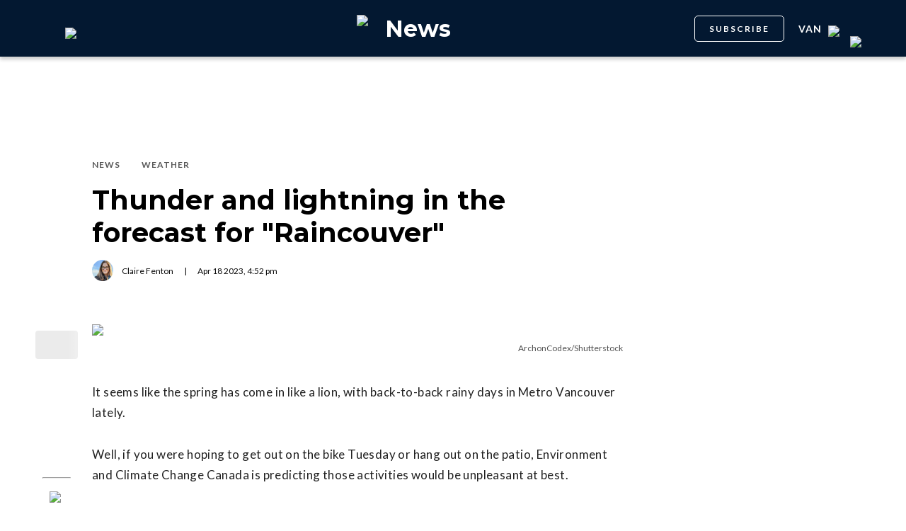

--- FILE ---
content_type: text/html; charset=utf-8
request_url: https://dailyhive.com/vancouver/vancouver-rain-storm-april
body_size: 10107
content:
<!DOCTYPE html><html lang="en"><head><meta charSet="UTF-8"/><meta name="viewport" content="width=width, initial-scale=1, maximum-scale=5"/><link rel="icon" sizes="192x192" href="https://dh-production-baselayer-static.dailyhive.com/assets/2.3.20/static/icons/android-chrome-192x192.png"/><link rel="apple-touch-icon" href="https://dh-production-baselayer-static.dailyhive.com/assets/2.3.20/static/icons/apple-touch-icon.png"/><link rel="mask-icon" href="https://dh-production-baselayer-static.dailyhive.com/assets/2.3.20/static/icons/safari-pinned-tab.svg" color="#031831"/><link rel="icon" href="https://dh-production-baselayer-static.dailyhive.com/assets/2.3.20/static/icons/favicon-16x16.png"/><title>Thunder and lightning in the forecast for Vancouver today | News</title><meta property="og:title" content="Thunder and lightning in the forecast for &quot;Raincouver&quot; | News"/><meta name="twitter:title" content="Thunder and lightning in the forecast for &quot;Raincouver&quot; | News"/><meta name="og:site_name" content="Daily Hive"/><meta property="fb:app_id" content="628988490846386"/><meta name="twitter:card" content="summary_large_image"/><meta name="robots" content="max-image-preview:large"/><meta property="article:location" content="city:vancouver"/><meta property="article:location" content="region:can"/><meta property="article:tag" content="Social Issues"/><meta property="article:opinion"/><meta property="og:url" content="https://dailyhive.com/vancouver/vancouver-rain-storm-april"/><meta name="twitter:site" content="https://dailyhive.com/vancouver/vancouver-rain-storm-april"/><meta name="description" content="It&#x27;s only getting grosser weather-wise as a storm is hitting Vancouver Tuesday and the rain is kicking around for every day but 4/20."/><meta property="og:description" content="It&#x27;s only getting grosser weather-wise as a storm is hitting Vancouver Tuesday and the rain is kicking around for every day but 4/20."/><meta name="twitter:description" content="It&#x27;s only getting grosser weather-wise as a storm is hitting Vancouver Tuesday and the rain is kicking around for every day but 4/20."/><meta property="og:image" content="https://images-dh-production-baselayer.dailyhive.com/uploads/2023/04/vancouver-storm-clouds.jpg?format=auto"/><meta name="twitter:image" content="https://images-dh-production-baselayer.dailyhive.com/uploads/2023/04/vancouver-storm-clouds.jpg?format=auto"/><link rel="canonical" href="https://dailyhive.com/vancouver/vancouver-rain-storm-april"/><meta name="theme-color" content="#031831"/><meta name="apple-mobile-web-app-capable" content="yes"/><meta name="apple-mobile-web-app-status-bar-style" content="black-translucent"/><link rel="apple-touch-startup-image" media="(width: 414px) and (height: 896px) and (-webkit-device-pixel-ratio: 3)" href="/apple-launch-1242x2688.png"/><link rel="apple-touch-startup-image" media="(width: 414px) and (height: 896px) and (-webkit-device-pixel-ratio: 2)" href="/apple-launch-828x1792.png"/><link rel="apple-touch-startup-image" media="(width: 375px) and (height: 812px) and (-webkit-device-pixel-ratio: 3)" href="/apple-launch-1125x2436.png"/><link rel="apple-touch-startup-image" media="(width: 414px) and (height: 736px) and (-webkit-device-pixel-ratio: 3)" href="/apple-launch-1242x2208.png"/><link rel="apple-touch-startup-image" media="(width: 375px) and (height: 667px) and (-webkit-device-pixel-ratio: 2)" href="/apple-launch-750x1334.png"/><link rel="apple-touch-startup-image" media="(width: 1024px) and (height: 1366px) and (-webkit-device-pixel-ratio: 2)" href="/apple-launch-2048x2732.png"/><link rel="apple-touch-startup-image" media="(width: 834px) and (height: 1194px) and (-webkit-device-pixel-ratio: 2)" href="/apple-launch-1668x2388.png"/><link rel="apple-touch-startup-image" media="(width: 834px) and (height: 1112px) and (-webkit-device-pixel-ratio: 2)" href="/apple-launch-1668x2224.png"/><link rel="apple-touch-startup-image" media="(width: 768px) and (height: 1024px) and (-webkit-device-pixel-ratio: 2)" href="/apple-launch-1536x2048.png"/><link rel="preload" as="image" imageSrcSet="https://images-dh-production-baselayer.dailyhive.com/uploads/2023/04/vancouver-storm-clouds.jpg?format=auto&amp;width=375 375w, https://images-dh-production-baselayer.dailyhive.com/uploads/2023/04/vancouver-storm-clouds.jpg?format=auto&amp;width=390 390w, https://images-dh-production-baselayer.dailyhive.com/uploads/2023/04/vancouver-storm-clouds.jpg?format=auto&amp;width=416 416w, https://images-dh-production-baselayer.dailyhive.com/uploads/2023/04/vancouver-storm-clouds.jpg?format=auto&amp;width=428 428w, https://images-dh-production-baselayer.dailyhive.com/uploads/2023/04/vancouver-storm-clouds.jpg?format=auto&amp;width=460 460w, https://images-dh-production-baselayer.dailyhive.com/uploads/2023/04/vancouver-storm-clouds.jpg?format=auto&amp;width=628 628w, https://images-dh-production-baselayer.dailyhive.com/uploads/2023/04/vancouver-storm-clouds.jpg?format=auto&amp;width=640 640w, https://images-dh-production-baselayer.dailyhive.com/uploads/2023/04/vancouver-storm-clouds.jpg?format=auto&amp;width=750 750w, https://images-dh-production-baselayer.dailyhive.com/uploads/2023/04/vancouver-storm-clouds.jpg?format=auto&amp;width=828 828w, https://images-dh-production-baselayer.dailyhive.com/uploads/2023/04/vancouver-storm-clouds.jpg?format=auto&amp;width=900 900w, https://images-dh-production-baselayer.dailyhive.com/uploads/2023/04/vancouver-storm-clouds.jpg?format=auto&amp;width=988 988w" imageSizes="(max-width: 988px) 100vw, 988px" fetchpriority="high"/><meta name="next-head-count" content="38"/><link rel="stylesheet" data-href="https://fonts.googleapis.com/css?family=Lato:normal,bold|Montserrat:bold&amp;display=swap"/><script>window.googletag = window.googletag || { cmd: [] }</script><script>window.vfQ = window.vfQ || [] </script><script>window.dataLayer = window.dataLayer || [];</script><script data-testid="website-schema" type="application/ld+json">
              {
                "@context": "https://schema.org",
                "@type": "WebSite",
                "name": "Daily Hive",
                "url": "https://dailyhive.com/"
              }</script><link rel="preload" href="https://dh-production-baselayer-static.dailyhive.com/assets/2.3.20/static/icomoon/style.css" as="style"/><link rel="preload" href="https://securepubads.g.doubleclick.net/tag/js/gpt.js" as="script"/><link rel="preload" href="https://ads.pubmatic.com/AdServer/js/pwt/164644/12874" as="script"/><link rel="manifest" href="/manifest.json" crossorigin="use-credentials"/><meta name="apple-mobile-web-app-capable" content="yes"/><meta name="apple-mobile-web-app-status-bar-style" content="black"/><link rel="preconnect" href="https://fonts.gstatic.com" crossorigin /><link rel="preload" href="/_next/static/css/88d2c27539d0ab3f.css" as="style"/><link rel="stylesheet" href="/_next/static/css/88d2c27539d0ab3f.css" data-n-g=""/><link rel="preload" href="/_next/static/css/1f349c07a0b7d1c8.css" as="style"/><link rel="stylesheet" href="/_next/static/css/1f349c07a0b7d1c8.css" data-n-p=""/><noscript data-n-css=""></noscript><script defer="" nomodule="" src="/_next/static/chunks/polyfills-c67a75d1b6f99dc8.js"></script><script src="/_next/static/chunks/webpack-ec1351a539b0b27e.js" defer=""></script><script src="/_next/static/chunks/framework-24245a90afd1d198.js" defer=""></script><script src="/_next/static/chunks/main-1679353962f04fba.js" defer=""></script><script src="/_next/static/chunks/pages/_app-04792e17b72d3c4f.js" defer=""></script><script src="/_next/static/chunks/6054-54f89150e469c4f0.js" defer=""></script><script src="/_next/static/chunks/8490-446af336584e62be.js" defer=""></script><script src="/_next/static/chunks/3719-a732ad55cbcb4a96.js" defer=""></script><script src="/_next/static/chunks/2766-624147a2ac534d8c.js" defer=""></script><script src="/_next/static/chunks/9220-4aab5f395ba577a1.js" defer=""></script><script src="/_next/static/chunks/6540-cf3c4bc4d4ed7ead.js" defer=""></script><script src="/_next/static/chunks/8302-0700eca6a2baa06f.js" defer=""></script><script src="/_next/static/chunks/8860-57a9c5c7ae4f6b48.js" defer=""></script><script src="/_next/static/chunks/3871-3be80518d15a7fdb.js" defer=""></script><script src="/_next/static/chunks/pages/city/%5Bcity%5D/%5Bslug%5D-9519878d078aca45.js" defer=""></script><script src="/_next/static/2TAHRGQ1X9WW720ExQxD8/_buildManifest.js" defer=""></script><script src="/_next/static/2TAHRGQ1X9WW720ExQxD8/_ssgManifest.js" defer=""></script><style id="__jsx-5b78774a7e2e53cf">ins[id*="DailyHive_DesktopAnchor"],ins[id*="DailyHive_MobileAnchor"]{z-index:2147483645!important}</style><style data-href="https://fonts.googleapis.com/css?family=Lato:normal,bold|Montserrat:bold&display=swap">@font-face{font-family:'Lato';font-style:normal;font-weight:400;font-display:swap;src:url(https://fonts.gstatic.com/l/font?kit=S6uyw4BMUTPHjx4wWA&skey=2d58b92a99e1c086&v=v25) format('woff')}@font-face{font-family:'Lato';font-style:normal;font-weight:700;font-display:swap;src:url(https://fonts.gstatic.com/l/font?kit=S6u9w4BMUTPHh6UVSwiPHw&skey=3480a19627739c0d&v=v25) format('woff')}@font-face{font-family:'Montserrat';font-style:normal;font-weight:700;font-display:swap;src:url(https://fonts.gstatic.com/l/font?kit=JTUHjIg1_i6t8kCHKm4532VJOt5-QNFgpCuM73w5aXw&skey=7bc19f711c0de8f&v=v31) format('woff')}@font-face{font-family:'Lato';font-style:normal;font-weight:400;font-display:swap;src:url(https://fonts.gstatic.com/s/lato/v25/S6uyw4BMUTPHjxAwXiWtFCfQ7A.woff2) format('woff2');unicode-range:U+0100-02BA,U+02BD-02C5,U+02C7-02CC,U+02CE-02D7,U+02DD-02FF,U+0304,U+0308,U+0329,U+1D00-1DBF,U+1E00-1E9F,U+1EF2-1EFF,U+2020,U+20A0-20AB,U+20AD-20C0,U+2113,U+2C60-2C7F,U+A720-A7FF}@font-face{font-family:'Lato';font-style:normal;font-weight:400;font-display:swap;src:url(https://fonts.gstatic.com/s/lato/v25/S6uyw4BMUTPHjx4wXiWtFCc.woff2) format('woff2');unicode-range:U+0000-00FF,U+0131,U+0152-0153,U+02BB-02BC,U+02C6,U+02DA,U+02DC,U+0304,U+0308,U+0329,U+2000-206F,U+20AC,U+2122,U+2191,U+2193,U+2212,U+2215,U+FEFF,U+FFFD}@font-face{font-family:'Lato';font-style:normal;font-weight:700;font-display:swap;src:url(https://fonts.gstatic.com/s/lato/v25/S6u9w4BMUTPHh6UVSwaPGQ3q5d0N7w.woff2) format('woff2');unicode-range:U+0100-02BA,U+02BD-02C5,U+02C7-02CC,U+02CE-02D7,U+02DD-02FF,U+0304,U+0308,U+0329,U+1D00-1DBF,U+1E00-1E9F,U+1EF2-1EFF,U+2020,U+20A0-20AB,U+20AD-20C0,U+2113,U+2C60-2C7F,U+A720-A7FF}@font-face{font-family:'Lato';font-style:normal;font-weight:700;font-display:swap;src:url(https://fonts.gstatic.com/s/lato/v25/S6u9w4BMUTPHh6UVSwiPGQ3q5d0.woff2) format('woff2');unicode-range:U+0000-00FF,U+0131,U+0152-0153,U+02BB-02BC,U+02C6,U+02DA,U+02DC,U+0304,U+0308,U+0329,U+2000-206F,U+20AC,U+2122,U+2191,U+2193,U+2212,U+2215,U+FEFF,U+FFFD}@font-face{font-family:'Montserrat';font-style:normal;font-weight:700;font-display:swap;src:url(https://fonts.gstatic.com/l/font?kit=JTUHjIg1_i6t8kCHKm4532VJOt5-QNFgpCuM73w0aXx-p7K4KLjztg&skey=7bc19f711c0de8f&v=v31) format('woff');unicode-range:U+0460-052F,U+1C80-1C8A,U+20B4,U+2DE0-2DFF,U+A640-A69F,U+FE2E-FE2F}@font-face{font-family:'Montserrat';font-style:normal;font-weight:700;font-display:swap;src:url(https://fonts.gstatic.com/l/font?kit=JTUHjIg1_i6t8kCHKm4532VJOt5-QNFgpCuM73w9aXx-p7K4KLjztg&skey=7bc19f711c0de8f&v=v31) format('woff');unicode-range:U+0301,U+0400-045F,U+0490-0491,U+04B0-04B1,U+2116}@font-face{font-family:'Montserrat';font-style:normal;font-weight:700;font-display:swap;src:url(https://fonts.gstatic.com/l/font?kit=JTUHjIg1_i6t8kCHKm4532VJOt5-QNFgpCuM73w2aXx-p7K4KLjztg&skey=7bc19f711c0de8f&v=v31) format('woff');unicode-range:U+0102-0103,U+0110-0111,U+0128-0129,U+0168-0169,U+01A0-01A1,U+01AF-01B0,U+0300-0301,U+0303-0304,U+0308-0309,U+0323,U+0329,U+1EA0-1EF9,U+20AB}@font-face{font-family:'Montserrat';font-style:normal;font-weight:700;font-display:swap;src:url(https://fonts.gstatic.com/l/font?kit=JTUHjIg1_i6t8kCHKm4532VJOt5-QNFgpCuM73w3aXx-p7K4KLjztg&skey=7bc19f711c0de8f&v=v31) format('woff');unicode-range:U+0100-02BA,U+02BD-02C5,U+02C7-02CC,U+02CE-02D7,U+02DD-02FF,U+0304,U+0308,U+0329,U+1D00-1DBF,U+1E00-1E9F,U+1EF2-1EFF,U+2020,U+20A0-20AB,U+20AD-20C0,U+2113,U+2C60-2C7F,U+A720-A7FF}@font-face{font-family:'Montserrat';font-style:normal;font-weight:700;font-display:swap;src:url(https://fonts.gstatic.com/l/font?kit=JTUHjIg1_i6t8kCHKm4532VJOt5-QNFgpCuM73w5aXx-p7K4KLg&skey=7bc19f711c0de8f&v=v31) format('woff');unicode-range:U+0000-00FF,U+0131,U+0152-0153,U+02BB-02BC,U+02C6,U+02DA,U+02DC,U+0304,U+0308,U+0329,U+2000-206F,U+20AC,U+2122,U+2191,U+2193,U+2212,U+2215,U+FEFF,U+FFFD}</style></head><body><div id="__next"><div id="main-container" class="news article-detail-page"><div class="headroom-wrapper"><div class="headroom headroom--unfixed"><header id="main-top-navigation" class="MainNavigation_main-top-navigation__60XJ_" role="banner" itemscope="" itemType="https://schema.org/WPHeader"><section class="MainNavigation_shadow__xFw_I"><div id="main-navigation" data-testid="main-navigation" class="Header_header__FWLVA Header_news__TmpBS"><div class="Header_left-block__51GHH"><div class="Header_main-menu__RMKId"><i class="icn icon-menu"></i></div><div data-testid="channel-logo-block" class="Header_news__TmpBS Header_dh-redirect___3lyF"><a href="/"><img data-testid="dh-logo-icon" class="logo-image dh" src="https://dh-production-baselayer-static.dailyhive.com/assets/2.3.20/static/svg/logos/dh-logo-white.svg" alt="dh logo"/></a></div></div><div id="logo" class="Header_logo-block__Me_0d"><a data-testid="channel-link" href="/vancouver/news"><img data-testid="dh-logo-icon" class="logo-image dh" src="https://dh-production-baselayer-static.dailyhive.com/assets/2.3.20/static/svg/logos/dh-color-white.svg" alt="dh logo"/><p>News</p></a></div><div class="Header_right-block__EzJJG"><a class="Header_newsletterButton__TDA_9" href="/my-newsletters">SUBSCRIBE</a><div class="Header_city-selector-wrapper__mUbiW"><div data-testid="custom-select" class="CustomSelect_custom-select__y1DqE"><div data-testid="city-selector" class="CitySelector_city-selector__a9vwY"><div><p class="CitySelector_city-selector-title__E_dhO">van<img src="https://dh-production-baselayer-static.dailyhive.com/assets/2.3.20/static/icons/down-arrow-white.svg" alt="Down Arrow" class="CitySelector_city-selector-arrow__SZONk"/></p></div></div></div></div><div class="AccountPageSelector_account-page-selector__I1aOV" id="log-user"><a data-testid="logged-out-user-icon" class="AccountPageSelector_user-account-icon-container__eGTj0" href="/login"><img src="https://dh-production-baselayer-static.dailyhive.com/assets/2.3.20/static/icons/account-desktop.svg" alt="Log In"/></a></div></div></div></section></header></div></div><div class="hidden overlay"></div><div class="header-ad-wrapper article"><div class="top-leader-board-ad advertisement undefined" itemscope="" itemType="http://schema.org/WPAdBlock"><div id="adUnit_-70671651-DailyHive_Articlepage_Top_LB_BB_:R9gm:"></div></div></div><main class="main-container" role="main"><section class="article-holder"><div data-testid="progress-bar" class="ProgressBar_progress-bar__YUuZw ProgressBar_news__AU61I" style="width:0%"></div><div class="main-wrapper row"><div class="main-column"><article class="article-detail-page"><div class="post"><header class="ArticleHeader_article-header__zgHSV"><div class="ArticleHeader_article-header-wrapper__qycAZ"><div class="large-screens-only vf-spacer"></div><div><script data-testid="article-schema" type="application/ld+json">{"@context":"http://schema.org","@type":"NewsArticle","mainEntityOfPage":{"@type":"WebPage","@id":"/vancouver/vancouver-rain-storm-april"},"publisher":{"@type":"Organization","name":"Daily Hive","logo":{"@type":"ImageObject","url":"https://dh-production-baselayer-static.dailyhive.com/assets/2.3.20/static/svg/logos/dh-color-white.svg"}},"keywords":"weather,Vancouver,forecast,snow,4/20,4/20 vancouver,News,Weather","thumbnailUrl":"https://images.dailyhive.com/20230418094436/vancouver-storm-clouds-500x259.jpg","headline":"Thunder and lightning in the forecast for &#34;Raincouver&#34;","alternativeHeadline":"","author":[{"@type":"Person","name":"Claire Fenton","url":"/author/claire-fenton"}],"articleSection":["News","Weather"],"image":"https://images-dh-production-baselayer.dailyhive.com/uploads/2023/04/vancouver-storm-clouds.jpg?format=auto","url":"/vancouver/vancouver-rain-storm-april","dateCreated":"2023-04-18T16:52:06.000Z","datePublished":"2023-04-18T16:52:06.000Z","dateModified":"2023-04-18T16:52:11.000Z","description":"But it might shine on 4/20 🤔","dateline":"vancouver","identifier":"1750994"}</script><div class="ArticleHeader_categories__E7X9u"><a class="ArticleHeader_category-name__vaxtH" href="/vancouver/news/category/news"><span>News</span></a><a class="ArticleHeader_category-name__vaxtH" href="/vancouver/news/category/weather"><span>Weather</span></a></div><div><h1 class="ArticleHeader_title__UfFUu">Thunder and lightning in the forecast for &quot;Raincouver&quot;</h1></div><div class="ArticleHeader_credits__tdvQP"><div class="ArticleHeaderAuthors_authors__vpzm4"><div data-testid="article-author" class="ArticleHeaderAuthors_author__WZrvu"><div class="ArticleHeaderAuthors_cover-image-holder__toyBc"><div class="ArticleHeaderAuthors_cover-image__zYtTw"><img src="https://secure.gravatar.com/avatar/cb6a3ce32a08e41f650822cfc9e37254?s=96&amp;d=mm&amp;r=g" alt="Claire Fenton"/></div></div><a href="/author/claire_fenton"><span>Claire Fenton</span></a><div class="ArticleHeaderAuthors_separator__eAhOs">|</div></div></div><div class="date">Apr<!-- --> <!-- -->18<!-- --> <!-- -->2023<!-- -->, <!-- -->4:52 pm</div></div></div></div></header><div class="small-screens-only"><div class="share-column-holder "><div class="share-column "><div class="share-column-comments"><div class="viafoura"><a href="https://dailyhive.com/vancouver/vancouver-rain-storm-april#comments-175601"><vf-conversations-count vf-container-id="175601"></vf-conversations-count><div class="icon-container"><img class="comments" src="https://dh-production-baselayer-static.dailyhive.com/assets/2.3.20/static/svg/ui/icons/vf-comment.svg" alt="Comment Count"/></div></a></div></div><hr/><div class="share-column-bookmark"><div data-testid="bookmark" class="Bookmark_bookmark__AXlLl Bookmark_medium__tvAQk"><img src="https://dh-production-baselayer-static.dailyhive.com/assets/2.3.20/static/icons/bookmark.svg" alt="bookmark-icon" title="Add to reading list"/><button aria-pressed="false" class="bookmark-icon" aria-label="Add to reading list" title="Add to reading list"></button></div></div><hr/><div class="viafoura"><div class="vf-widget vf-share-bar-circle " data-widget="sharebar" data-button-view="false" data-show-counters="false" data-show-total="false" data-path="/vancouver/vancouver-rain-storm-april"></div></div></div></div></div><div class="article-vf-wrapper"><div class="large-screens-only"><div class="share-column-holder "><div class="share-column vertical"><div class="viafoura"><div class="vf-widget vf-share-bar-circle vf-share-bar-vertical" data-widget="sharebar" data-button-view="false" data-show-counters="false" data-show-total="false" data-path="/vancouver/vancouver-rain-storm-april"></div></div><hr/><div class="share-column-comments"><div class="viafoura"><a href="https://dailyhive.com/vancouver/vancouver-rain-storm-april#comments-175601"><vf-conversations-count vf-container-id="175601"></vf-conversations-count><div class="icon-container"><img class="comments" src="https://dh-production-baselayer-static.dailyhive.com/assets/2.3.20/static/svg/ui/icons/vf-comment.svg" alt="Comment Count"/></div></a></div></div><hr/><div class="share-column-bookmark"><div data-testid="bookmark" class="Bookmark_bookmark__AXlLl Bookmark_medium__tvAQk"><img src="https://dh-production-baselayer-static.dailyhive.com/assets/2.3.20/static/icons/bookmark.svg" alt="bookmark-icon" title="Add to reading list"/><button aria-pressed="false" class="bookmark-icon" aria-label="Add to reading list" title="Add to reading list"></button></div></div></div></div></div><div class="article-content post"><div class="featured-image"><img alt="Thunder and lightning in the forecast for &quot;Raincouver&quot;" fetchpriority="high" decoding="async" data-nimg="fill" style="position:absolute;height:100%;width:100%;left:0;top:0;right:0;bottom:0;color:transparent" sizes="(max-width: 988px) 100vw, 988px" srcSet="https://images-dh-production-baselayer.dailyhive.com/uploads/2023/04/vancouver-storm-clouds.jpg?format=auto&amp;width=375 375w, https://images-dh-production-baselayer.dailyhive.com/uploads/2023/04/vancouver-storm-clouds.jpg?format=auto&amp;width=390 390w, https://images-dh-production-baselayer.dailyhive.com/uploads/2023/04/vancouver-storm-clouds.jpg?format=auto&amp;width=416 416w, https://images-dh-production-baselayer.dailyhive.com/uploads/2023/04/vancouver-storm-clouds.jpg?format=auto&amp;width=428 428w, https://images-dh-production-baselayer.dailyhive.com/uploads/2023/04/vancouver-storm-clouds.jpg?format=auto&amp;width=460 460w, https://images-dh-production-baselayer.dailyhive.com/uploads/2023/04/vancouver-storm-clouds.jpg?format=auto&amp;width=628 628w, https://images-dh-production-baselayer.dailyhive.com/uploads/2023/04/vancouver-storm-clouds.jpg?format=auto&amp;width=640 640w, https://images-dh-production-baselayer.dailyhive.com/uploads/2023/04/vancouver-storm-clouds.jpg?format=auto&amp;width=750 750w, https://images-dh-production-baselayer.dailyhive.com/uploads/2023/04/vancouver-storm-clouds.jpg?format=auto&amp;width=828 828w, https://images-dh-production-baselayer.dailyhive.com/uploads/2023/04/vancouver-storm-clouds.jpg?format=auto&amp;width=900 900w, https://images-dh-production-baselayer.dailyhive.com/uploads/2023/04/vancouver-storm-clouds.jpg?format=auto&amp;width=988 988w" src="https://images-dh-production-baselayer.dailyhive.com/uploads/2023/04/vancouver-storm-clouds.jpg?format=auto&amp;width=988"/></div><div><div class="featured-image-caption caption">ArchonCodex/Shutterstock</div></div><div><div class="mobile-phone-screen-only"><div class="share-column-holder mobile-layout"><div class="share-column "><div class="share-column-bookmark"><div data-testid="bookmark" class="Bookmark_bookmark__AXlLl Bookmark_medium__tvAQk"><img src="https://dh-production-baselayer-static.dailyhive.com/assets/2.3.20/static/icons/bookmark.svg" alt="bookmark-icon" title="Add to reading list"/><button aria-pressed="false" class="bookmark-icon" aria-label="Add to reading list" title="Add to reading list"></button></div></div><hr/><div class="share-column-comments"><div class="viafoura"><a href="https://dailyhive.com/vancouver/vancouver-rain-storm-april#comments-175601"><vf-conversations-count vf-container-id="175601"></vf-conversations-count><div class="icon-container"><img class="comments" src="https://dh-production-baselayer-static.dailyhive.com/assets/2.3.20/static/svg/ui/icons/vf-comment.svg" alt="Comment Count"/></div></a></div></div><hr/><div class="viafoura"><div class="vf-widget vf-share-bar-circle " data-widget="sharebar" data-button-view="false" data-show-counters="false" data-show-total="false" data-path="/vancouver/vancouver-rain-storm-april"></div></div></div></div></div></div><div id="article-175601" class="wp-content"><p>It seems like the spring has come in like a lion, with back-to-back rainy days in Metro Vancouver lately.</p>
<p>Well, if you were hoping to get out on the bike Tuesday or hang out on the patio, Environment and Climate Change Canada is predicting those activities would be unpleasant at best.</p>
<p>Thunder and lightning are in the forecast for Vancouver for Tuesday, and more rain and wind.</p>
<p>That will roll off a bit on Wednesday, but the rain remains.</p>
<p>There are no weather alerts for the storm in Vancouver as of Tuesday morning; however, it&#8217;s always best to prepare in case the power goes out.</p>
<ul class="article-see-also"><strong>You might also like:</strong><li><a href='https://dailyhive.com/vancouver/eagle-bc-hydro-power-outage' target='_blank'>An eagle knocked out power to more than 1,000 hydro customers in Vancouver</a></li><li><a href='https://dailyhive.com/vancouver/vancouver-rain-march-low' target='_blank'>Vancouver saw a historically low amount of rain in March</a></li><li><a href='https://dailyhive.com/vancouver/420-returning-sunset-beach' target='_blank'>Group claims it's bringing back 4/20 to Vancouver's Sunset Beach</a></li></ul>
<p>There is a weather warning for eastern Vancouver Island for Tuesday, as areas like Campbell River and Courtney are expected to see <a href="https://weather.gc.ca/index_e.html?layers=alert,&amp;zoom=8&amp;center=49.95797475,-125.43935692" target="_blank" rel="noopener">heavy snow</a>. Seriously.</p>
<p>Back in Vancouver, the only day this week that appears to have a bit of a bright spot will be Thursday, which happens to be 4/20, which is a yearly cannabis event/protest and typically sees thousands of people descend on Sunset Beach in Vancouver.</p>
<p>While it might be sunny, it won&#8217;t be overly warm, with temperatures remaining below the average high this time of year. The warmest day of the week looks to be Sunday, which will be about 14°C.</p>
<div id="attachment_1751035" style="width: 1425px" class="wp-caption alignnone"><img alt="Vancouver forecast" title="" loading="lazy" width="1415" height="422" decoding="async" data-nimg="1" class="wp-image-1751035 size-full" style="color:transparent" sizes="(max-width: 750px) 100vw, 750px" srcSet="https://images-dh-production-baselayer.dailyhive.com/uploads/2023/04/vaaaancouver-weather.jpg?format=auto&amp;width=375 375w, https://images-dh-production-baselayer.dailyhive.com/uploads/2023/04/vaaaancouver-weather.jpg?format=auto&amp;width=390 390w, https://images-dh-production-baselayer.dailyhive.com/uploads/2023/04/vaaaancouver-weather.jpg?format=auto&amp;width=416 416w, https://images-dh-production-baselayer.dailyhive.com/uploads/2023/04/vaaaancouver-weather.jpg?format=auto&amp;width=428 428w, https://images-dh-production-baselayer.dailyhive.com/uploads/2023/04/vaaaancouver-weather.jpg?format=auto&amp;width=460 460w, https://images-dh-production-baselayer.dailyhive.com/uploads/2023/04/vaaaancouver-weather.jpg?format=auto&amp;width=628 628w, https://images-dh-production-baselayer.dailyhive.com/uploads/2023/04/vaaaancouver-weather.jpg?format=auto&amp;width=640 640w, https://images-dh-production-baselayer.dailyhive.com/uploads/2023/04/vaaaancouver-weather.jpg?format=auto&amp;width=750 750w, https://images-dh-production-baselayer.dailyhive.com/uploads/2023/04/vaaaancouver-weather.jpg?format=auto&amp;width=828 828w, https://images-dh-production-baselayer.dailyhive.com/uploads/2023/04/vaaaancouver-weather.jpg?format=auto&amp;width=900 900w, https://images-dh-production-baselayer.dailyhive.com/uploads/2023/04/vaaaancouver-weather.jpg?format=auto&amp;width=988 988w" src="https://images-dh-production-baselayer.dailyhive.com/uploads/2023/04/vaaaancouver-weather.jpg?format=auto&amp;width=988"/><p id="caption-attachment-1751035" class="wp-caption-text">Environment and Climate Change Canada</p></div>
<p>City crews will be in the rain for the cleanup it seems, with showers in the forecast on Friday and through the weekend.</p>
<div id="attachment_164664" style="width: 1010px" class="wp-caption alignnone"><img alt="420 Vancouver" title="" loading="lazy" width="1000" height="555" decoding="async" data-nimg="1" class="size-full wp-image-164664" style="color:transparent" sizes="(max-width: 750px) 100vw, 750px" srcSet="https://images-dh-production-baselayer.dailyhive.com/uploads/2017/05/vancouver-420-sunset-beach-2017-pot.jpg?format=auto&amp;width=375 375w, https://images-dh-production-baselayer.dailyhive.com/uploads/2017/05/vancouver-420-sunset-beach-2017-pot.jpg?format=auto&amp;width=390 390w, https://images-dh-production-baselayer.dailyhive.com/uploads/2017/05/vancouver-420-sunset-beach-2017-pot.jpg?format=auto&amp;width=416 416w, https://images-dh-production-baselayer.dailyhive.com/uploads/2017/05/vancouver-420-sunset-beach-2017-pot.jpg?format=auto&amp;width=428 428w, https://images-dh-production-baselayer.dailyhive.com/uploads/2017/05/vancouver-420-sunset-beach-2017-pot.jpg?format=auto&amp;width=460 460w, https://images-dh-production-baselayer.dailyhive.com/uploads/2017/05/vancouver-420-sunset-beach-2017-pot.jpg?format=auto&amp;width=628 628w, https://images-dh-production-baselayer.dailyhive.com/uploads/2017/05/vancouver-420-sunset-beach-2017-pot.jpg?format=auto&amp;width=640 640w, https://images-dh-production-baselayer.dailyhive.com/uploads/2017/05/vancouver-420-sunset-beach-2017-pot.jpg?format=auto&amp;width=750 750w, https://images-dh-production-baselayer.dailyhive.com/uploads/2017/05/vancouver-420-sunset-beach-2017-pot.jpg?format=auto&amp;width=828 828w, https://images-dh-production-baselayer.dailyhive.com/uploads/2017/05/vancouver-420-sunset-beach-2017-pot.jpg?format=auto&amp;width=900 900w, https://images-dh-production-baselayer.dailyhive.com/uploads/2017/05/vancouver-420-sunset-beach-2017-pot.jpg?format=auto&amp;width=988 988w" src="https://images-dh-production-baselayer.dailyhive.com/uploads/2017/05/vancouver-420-sunset-beach-2017-pot.jpg?format=auto&amp;width=988"/><p id="caption-attachment-164664" class="wp-caption-text">Crowds gather at Sunset Beach in downtown Vancouver for the 2017 4/20 event. (Daily Hive)</p></div>
<p>Are you going to celebrate 4/20 this year? Let us know in the comments.</p>
</div></div></div></div></article><div class="top-margin article-ad-holder"><div class="article-ad-legend">ADVERTISEMENT</div><div class="article-page-comment-ad advertisement undefined" itemscope="" itemType="http://schema.org/WPAdBlock"><div id="adUnit_-70671651-DailyHive_Articlepage_Comment_:R14ndgm:"></div></div></div><div class="comments"><div class="viafoura-conversations-container" id="comments-175601"><div class="viafoura"><vf-conversations vf-container-id="175601"></vf-conversations></div></div></div></div><div class="sidebar"><div class="laptop-only sticky"><div class="sidebar-ad advertisement undefined" itemscope="" itemType="http://schema.org/WPAdBlock"><div id="adUnit_-70671651-DailyHive_Articlepage_Top_MPU_:R37dgm:"></div></div></div><div class="laptop-only sticky"><div data-testid="trending-layout" class="TrendingLayoutArticles_trending-module-container__Tjul_"></div></div><div class="laptop-only sticky"><div class="sidebar-ad advertisement undefined" itemscope="" itemType="http://schema.org/WPAdBlock"><div id="adUnit_-70671651-DailyHive_Articlepage_Mid_MPU_:Rl7dgm:"></div></div></div><div class="laptop-only sticky"></div><div class="laptop-only sticky"><div class="sidebar-ad advertisement undefined" itemscope="" itemType="http://schema.org/WPAdBlock"><div id="adUnit_-70671651-DailyHive_Articlepage_Side_Bottom_MPU_:R77dgm:"></div></div></div></div></div></section></main><div class="viafoura hidden"><vf-tray-trigger floating="true"></vf-tray-trigger></div><footer id="main-footer" class="Footer_main-footer__n8Jyw" itemscope="" itemType="https://schema.org/WPFooter"><div class="Footer_main-wrapper__khVjH main-wrapper"><div class="Footer_footer-top-row__DMFUG"><a class="Footer_dhlogo___B6Dj" aria-label="Homepage" href="/"><img data-testid="dailyhive-logo-icon" class="logo-image dailyhive Footer_footer-main-logo__s2Zz3" src="https://dh-production-baselayer-static.dailyhive.com/assets/2.3.20/static/svg/logos/dailyhive-logo-white.svg" alt="dailyhive logo"/></a><div class="Footer_footer-top-nav__5OS4g"><a href="/page/about-us">About Us</a><a href="/page/contact">Contact</a><a href="/advertise">Advertise</a><a href="/page/policies">Policies &amp; Guidelines</a><a href="/page/accessibility">Accessibility</a><a href="/page/masthead">Masthead</a><a href="/page/tips">Send us tips</a><a href="/page/contest-rules">Contest Rules</a><a href="https://games.dailyhive.com/">Games</a><a href="/page/careers">Careers</a></div></div><hr/><div class="Footer_footer-mobile-nav__ozgXF"><a href="/page/about-us">About Us</a><a href="/page/contact">Contact</a><a href="/advertise">Advertise</a><a href="/page/policies">Policies &amp; Guidelines</a><a href="/page/accessibility">Accessibility</a><a href="/page/masthead">Masthead</a><a href="/page/tips">Send us tips</a><a href="/page/contest-rules">Contest Rules</a><a href="https://games.dailyhive.com/">Games</a><a href="/page/careers">Careers</a></div><div class="Footer_desktop-only__P3ivF"><div class="Footer_footer-body__cFeq4"><div class="Footer_channel-link-holder__ZEBEq"><a href="/canada"><p>National</p></a><div class="Footer_category-list__iGxSI"><a href="/canada/category/news">News</a><a href="/canada/category/lottery">Lottery</a><a href="/canada/category/politics">Politics</a></div></div><div class="Footer_channel-link-holder__ZEBEq"><a href="/vancouver/news"><p>News</p></a><div class="Footer_category-list__iGxSI"><a href="/vancouver/news/category/news">News</a><a href="/vancouver/news/category/weather">Weather</a><a href="/vancouver/news/category/politics">Politics</a><a href="/vancouver/news/category/animals">Animals</a><a href="/vancouver/news/category/movies-tv">Movies &amp; TV</a></div></div><div class="Footer_channel-link-holder__ZEBEq"><a href="/vancouver/urbanized"><p>Urbanized</p></a><div class="Footer_category-list__iGxSI"><a href="/vancouver/urbanized/category/real-estate">Real Estate</a><a href="/vancouver/urbanized/category/development">Development</a><a href="/vancouver/urbanized/category/transportation">Transportation</a><a href="/vancouver/urbanized/category/architecture">Architecture</a><a href="/vancouver/urbanized/category/public-art">Public Art</a><a href="/vancouver/urbanized/category/opinions">Opinions</a><a href="/vancouver/urbanized/category/politics">Politics</a></div></div><div class="Footer_channel-link-holder__ZEBEq"><a href="/vancouver/dished"><p>Food &amp; Drink</p></a><div class="Footer_category-list__iGxSI"><a href="/vancouver/dished/category/food-news">News</a><a href="/vancouver/dished/category/restaurant-openings">Openings</a><a href="/vancouver/dished/category/restaurant-closings">Closings</a><a href="/vancouver/dished/category/restaurants">Restaurants</a><a href="/vancouver/dished/category/best-of">Best of</a><a href="/vancouver/dished/category/food-events">Events</a><a href="/vancouver/dished/category/cheap-eats">Cheap Eats</a><a href="/vancouver/dished/category/food-specials">Specials</a><a href="/vancouver/dished/category/coffee-tea">Coffee &amp; Tea</a></div></div><div class="Footer_channel-link-holder__ZEBEq"><a href="/vancouver/offside"><p>Sports</p></a><div class="Footer_category-list__iGxSI"><a href="/vancouver/offside/category/hockey">Hockey</a><a href="/vancouver/offside/category/basketball">Basketball</a><a href="/vancouver/offside/category/baseball">Baseball</a><a href="/vancouver/offside/category/football">Football</a><a href="/vancouver/offside/category/soccer">Soccer</a></div></div><div class="Footer_channel-link-holder__ZEBEq"><a href="/vancouver/listed"><p>Events</p></a><div class="Footer_category-list__iGxSI"><a href="/vancouver/listed/events">Events Guide</a><a href="/vancouver/listed/category/concerts">Concerts</a></div></div><div class="Footer_channel-link-holder__ZEBEq"><a href="/vancouver/curated"><p>Lifestyle</p></a><div class="Footer_category-list__iGxSI"><a href="/vancouver/curated/category/outdoors">Outdoors</a><a href="/vancouver/curated/category/health-fitness">Health &amp; Fitness</a><a href="/vancouver/curated/category/fashion-beauty">Beauty &amp; Fashion</a><a href="/vancouver/curated/category/shopping">Shopping</a><a href="/vancouver/curated/category/popculture">Pop Culture</a><a href="/vancouver/curated/category/contests">Contests</a></div></div><div class="Footer_channel-link-holder__ZEBEq"><a href="/mapped"><p>Travel</p></a><div class="Footer_category-list__iGxSI"><a href="/mapped/category/travel-news">News</a><a href="/mapped/category/travel-guides">Guides</a><a href="/mapped/category/bucket-list">Bucket List</a><a href="/mapped/category/travel-tips">Tips</a><a href="/mapped/category/videos">Videos</a></div></div><div class="Footer_channel-link-holder__ZEBEq"><a href="/vancouver/venture"><p>Business &amp; Tech</p></a><div class="Footer_category-list__iGxSI"><a href="/vancouver/venture/category/technology">Technology</a><a href="/vancouver/venture/category/entrepreneurs">Entrepreneurs</a><a href="/vancouver/venture/category/jobs">Jobs</a></div></div></div></div><div class="Footer_tablet-only__C_qbP"><div class="Footer_footer-body__cFeq4"><div class="Footer_channel-link-holder-tablet___YowR"><p>National</p></div><div class="Footer_channel-link-holder-tablet___YowR"><p>News</p></div><div class="Footer_channel-link-holder-tablet___YowR"><p>Urbanized</p></div><div class="Footer_channel-link-holder-tablet___YowR"><p>Food &amp; Drink</p></div><div class="Footer_channel-link-holder-tablet___YowR"><p>Sports</p></div><div class="Footer_channel-link-holder-tablet___YowR"><p>Events</p></div><div class="Footer_channel-link-holder-tablet___YowR"><p>Lifestyle</p></div><div class="Footer_channel-link-holder-tablet___YowR"><p>Travel</p></div><div class="Footer_channel-link-holder-tablet___YowR"><p>Business &amp; Tech</p></div></div></div><hr class="Footer_desktop-only__P3ivF"/><hr class="Footer_tablet-only__C_qbP"/><div class="Footer_footer-footer__a6PwF"><p class="Footer_copy__eUba5">Daily Hive is a Canadian-born online news source, established in 2008, that creates compelling, hyperlocal content.<br/><span class="Footer_mosesZone____yd5"><img src="https://dh-production-baselayer-static.dailyhive.com/assets/2.3.20/static/svg/logos/dh-color-white.svg" alt="Daily Hive" class="Footer_dhLogo__zxYXz"/>Part of<a href="https://zoomerdigital.com/" target="_blank"><img src="https://dh-production-baselayer-static.dailyhive.com/assets/2.3.20/static/svg/logos/zoomer.svg" alt="Zoomer" class="Footer_zoomerLogo__vLlHn"/></a></span></p></div></div></footer></div><link rel="stylesheet" href="https://olytics.omeda.com/olytics/css/v3/p/olytics.css"/><fw-storyblock channel="daily_hive190922" playlist="5EdMOv" mode="pinned" autoplay="true" className="jsx-5b78774a7e2e53cf"></fw-storyblock><div id="div-gpt-ad-wunderkind"></div></div><script id="__NEXT_DATA__" type="application/json">{"props":{"userLocation":false,"flags":{"ANCHOR_AD_ENABLED":true},"pageProps":{"query":{"city":"vancouver","slug":"vancouver-rain-storm-april"},"article":{"id":"175601","title":"Thunder and lightning in the forecast for \"Raincouver\"","excerpt":"But it might shine on 4/20 🤔","content":"\u003cp\u003eIt seems like the spring has come in like a lion, with back-to-back rainy days in Metro Vancouver lately.\u003c/p\u003e\n\u003cp\u003eWell, if you were hoping to get out on the bike Tuesday or hang out on the patio, Environment and Climate Change Canada is predicting those activities would be unpleasant at best.\u003c/p\u003e\n\u003cp\u003eThunder and lightning are in the forecast for Vancouver for Tuesday, and more rain and wind.\u003c/p\u003e\n\u003cp\u003eThat will roll off a bit on Wednesday, but the rain remains.\u003c/p\u003e\n\u003cp\u003eThere are no weather alerts for the storm in Vancouver as of Tuesday morning; however, it\u0026#8217;s always best to prepare in case the power goes out.\u003c/p\u003e\n\u003cul class=\"article-see-also\"\u003e\u003cstrong\u003eYou might also like:\u003c/strong\u003e\u003cli\u003e\u003ca href='https://dailyhive.com/vancouver/eagle-bc-hydro-power-outage' target='_blank'\u003eAn eagle knocked out power to more than 1,000 hydro customers in Vancouver\u003c/a\u003e\u003c/li\u003e\u003cli\u003e\u003ca href='https://dailyhive.com/vancouver/vancouver-rain-march-low' target='_blank'\u003eVancouver saw a historically low amount of rain in March\u003c/a\u003e\u003c/li\u003e\u003cli\u003e\u003ca href='https://dailyhive.com/vancouver/420-returning-sunset-beach' target='_blank'\u003eGroup claims it's bringing back 4/20 to Vancouver's Sunset Beach\u003c/a\u003e\u003c/li\u003e\u003c/ul\u003e\n\u003cp\u003eThere is a weather warning for eastern Vancouver Island for Tuesday, as areas like Campbell River and Courtney are expected to see \u003ca href=\"https://weather.gc.ca/index_e.html?layers=alert,\u0026amp;zoom=8\u0026amp;center=49.95797475,-125.43935692\" target=\"_blank\" rel=\"noopener\"\u003eheavy snow\u003c/a\u003e. Seriously.\u003c/p\u003e\n\u003cp\u003eBack in Vancouver, the only day this week that appears to have a bit of a bright spot will be Thursday, which happens to be 4/20, which is a yearly cannabis event/protest and typically sees thousands of people descend on Sunset Beach in Vancouver.\u003c/p\u003e\n\u003cp\u003eWhile it might be sunny, it won\u0026#8217;t be overly warm, with temperatures remaining below the average high this time of year. The warmest day of the week looks to be Sunday, which will be about 14°C.\u003c/p\u003e\n\u003cdiv id=\"attachment_1751035\" style=\"width: 1425px\" class=\"wp-caption alignnone\"\u003e\u003cimg aria-describedby=\"caption-attachment-1751035\" loading=\"lazy\" class=\"wp-image-1751035 size-full\" src=\"https://images-dh-production-baselayer.dailyhive.com/uploads/2023/04/vaaaancouver-weather.jpg\" alt=\"Vancouver forecast\" width=\"1415\" height=\"422\" srcset=\"https://images-dh-production-baselayer.dailyhive.com/uploads/2023/04/vaaaancouver-weather.jpg 1415w, https://images-dh-production-baselayer.dailyhive.com/uploads/2023/04/vaaaancouver-weather-500x149.jpg 500w, https://images-dh-production-baselayer.dailyhive.com/uploads/2023/04/vaaaancouver-weather-1024x305.jpg 1024w, https://images-dh-production-baselayer.dailyhive.com/uploads/2023/04/vaaaancouver-weather-1200x358.jpg 1200w\" sizes=\"(max-width: 1415px) 100vw, 1415px\" /\u003e\u003cp id=\"caption-attachment-1751035\" class=\"wp-caption-text\"\u003eEnvironment and Climate Change Canada\u003c/p\u003e\u003c/div\u003e\n\u003cp\u003eCity crews will be in the rain for the cleanup it seems, with showers in the forecast on Friday and through the weekend.\u003c/p\u003e\n\u003cdiv id=\"attachment_164664\" style=\"width: 1010px\" class=\"wp-caption alignnone\"\u003e\u003cimg aria-describedby=\"caption-attachment-164664\" loading=\"lazy\" class=\"size-full wp-image-164664\" src=\"https://images-dh-production-baselayer.dailyhive.com/uploads/2017/05/vancouver-420-sunset-beach-2017-pot.jpg\" alt=\"420 Vancouver\" width=\"1000\" height=\"555\" srcset=\"https://images-dh-production-baselayer.dailyhive.com/uploads/2017/05/vancouver-420-sunset-beach-2017-pot.jpg 1000w, https://images-dh-production-baselayer.dailyhive.com/uploads/2017/05/vancouver-420-sunset-beach-2017-pot-500x278.jpg 500w\" sizes=\"(max-width: 1000px) 100vw, 1000px\" /\u003e\u003cp id=\"caption-attachment-164664\" class=\"wp-caption-text\"\u003eCrowds gather at Sunset Beach in downtown Vancouver for the 2017 4/20 event. (Daily Hive)\u003c/p\u003e\u003c/div\u003e\n\u003cp\u003eAre you going to celebrate 4/20 this year? Let us know in the comments.\u003c/p\u003e\n","status":"publish","created_at":"2023-04-18T16:52:06.000Z","updated_at":"2023-04-18T16:52:11.000Z","wp_post_id":1750994,"featured_image":"https://images-dh-production-baselayer.dailyhive.com/uploads/2023/04/vancouver-storm-clouds.jpg","featured_image_thumbnail":"https://images.dailyhive.com/20230418094436/vancouver-storm-clouds-500x259.jpg","featured_video":"","featured_video_type":null,"location":null,"wp_created_at":"2023-04-18T16:23:29.000Z","wp_updated_at":null,"author_id":null,"location_id":null,"category_id":null,"homepage":true,"title_two":"","slug":"vancouver-rain-storm-april","featured_image_caption":"ArchonCodex/Shutterstock","featured_image_url":"","meta_title":"Thunder and lightning in the forecast for Vancouver today","meta_description":"It's only getting grosser weather-wise as a storm is hitting Vancouver Tuesday and the rain is kicking around for every day but 4/20.","meta_keywords":null,"total_share_count":null,"sponsor_tag":"","impressions":null,"impressions_count":0,"header_scripts":"","footer_scripts":"","fb_meta_title":"Thunder and lightning in the forecast for \"Raincouver\"","fb_meta_description":"","fb_meta_image":"","tw_meta_title":"","tw_meta_description":"","tw_meta_image":"","featured_homepage":true,"featured_category":true,"ads":false,"grow_channel":false,"mapped_channel":false,"mapped_section":"","featured_channel":true,"custom_fields":{"canada_channel":false,"dh_sponsor_tag":"","footer_scripts":"","header_scripts":"","mapped_channel":false,"elevator_active":false,"partner_content":false,"secondary_title":"","tracking_pixels":false,"engagement_title":"","primary_category":13,"related_articles":[{"article_url":"https://dailyhive.com/vancouver/eagle-bc-hydro-power-outage","article_title":"An eagle knocked out power to more than 1,000 hydro customers in Vancouver"},{"article_url":"https://dailyhive.com/vancouver/vancouver-rain-march-low","article_title":"Vancouver saw a historically low amount of rain in March"},{"article_url":"https://dailyhive.com/vancouver/420-returning-sunset-beach","article_title":"Group claims it's bringing back 4/20 to Vancouver's Sunset Beach"}],"channel_grow_post":false,"feature_in_channel":true,"featured_image_url":"","disable_ads_on_post":false,"display_on_homepage":true,"engagement_disabled":false,"feature_in_category":true,"feature_on_homepage":true,"engagement_description":"","featured_image_caption":"ArchonCodex/Shutterstock","disable_comments_on_post":false,"should_add_article_newsletter_subscribe":false},"partner_content_start_date":null,"partner_content_end_date":null,"featured_image_filesize":514124,"canada_channel":false,"elevator_active":false,"elevator_title":null,"elevator_summary":null,"content_type":null,"authors":[{"wp_user_id":516,"display_name":"Claire Fenton","profile_picture":"https://secure.gravatar.com/avatar/cb6a3ce32a08e41f650822cfc9e37254?s=96\u0026d=mm\u0026r=g","description":"Claire Fenton is the former Vancouver City Editor of Daily Hive Vancouver.","post_id":"1750994"}],"categories":[{"name":"Weather","slug":"weather","wp_category_id":57,"parent_id":"13","post_id":"1750994"},{"name":"News","slug":"news","wp_category_id":13,"parent_id":"0","post_id":"1750994"}],"tags":[{"name":"weather","slug":"weather","wp_tag_id":"764","post_id":"1750994"},{"name":"Vancouver","slug":"vancouver","wp_tag_id":"1154","post_id":"1750994"},{"name":"forecast","slug":"forecast","wp_tag_id":"5179","post_id":"1750994"},{"name":"snow","slug":"snow","wp_tag_id":"5472","post_id":"1750994"},{"name":"4/20","slug":"4-20","wp_tag_id":"31011","post_id":"1750994"},{"name":"4/20 vancouver","slug":"4-20-vancouver","wp_tag_id":"37158","post_id":"1750994"}],"locations":[{"name":"Vancouver","slug":"vancouver","wp_location_id":"2","parent_id":0,"post_id":"1750994"}]},"channel":"news","originalUrl":null,"city":"vancouver","userLegalAge":false,"cookieGrowLocation":null,"cookieCity":null,"contentForFeaturedBlock":null,"newsletterModalHidden":false},"__N_SSP":true},"page":"/city/[city]/[slug]","query":{"city":"vancouver","slug":"vancouver-rain-storm-april"},"buildId":"2TAHRGQ1X9WW720ExQxD8","runtimeConfig":{"API_HOST":"https://dailyhive.com","API_VER":"1.0","ASSETS_FOLDER":"https://dh-production-baselayer-static.dailyhive.com/assets/2.3.20","MY_ENV":"production","SITE_URL":"https://dailyhive.com","WP_ADMIN_URL":"https://dailyhive.com/wp-admin","GOOGLE_CLIENT_ID":"853365431703-o9v3om6c4erj8thk6sp491kdfi9afsgo.apps.googleusercontent.com","GOOGLEMAPS_JS_API":"AIzaSyBigqB5_srqnty9Sl7FUVR-lDaoCBoPPHE","STRIPE_PUBLIC_KEY":"pk_live_2AK7BH0LuMFnNgEh4xDh88jJ","MOMENTLY_KEY":"18EOEwAQAQ4","GOOGLE_ADS_ID":"70671651","RECAPTCHA_KEY":"6LdGrLYqAAAAALJcMc6kymYVDHpkJEQRrAfZ1U1l","IMAGE_LOADER_URL":"https://images-dh-production-baselayer.dailyhive.com/uploads","ONESIGNAL_APPID":"6c37a88c-f894-43d0-bacc-9d4bb724cd8e","BLOCK_ROBOTS":false},"isFallback":false,"isExperimentalCompile":false,"gssp":true,"appGip":true,"scriptLoader":[]}</script><link rel="stylesheet" href="https://dh-production-baselayer-static.dailyhive.com/assets/2.3.20/static/icomoon/style.css"/><script async="" defer="" src="//s3-us-west-2.amazonaws.com/momently-static/loader/18EOEwAQAQ4_momently.js"></script><link rel="dns-prefetch" href="https://fonts.gstatic.com"/><link rel="dns-prefetch" href="https://dh-production-baselayer-static.dailyhive.com"/></body></html>

--- FILE ---
content_type: text/html; charset=utf-8
request_url: https://www.google.com/recaptcha/api2/aframe
body_size: 182
content:
<!DOCTYPE HTML><html><head><meta http-equiv="content-type" content="text/html; charset=UTF-8"></head><body><script nonce="BhJAgD1wLlvVETLV2yMetg">/** Anti-fraud and anti-abuse applications only. See google.com/recaptcha */ try{var clients={'sodar':'https://pagead2.googlesyndication.com/pagead/sodar?'};window.addEventListener("message",function(a){try{if(a.source===window.parent){var b=JSON.parse(a.data);var c=clients[b['id']];if(c){var d=document.createElement('img');d.src=c+b['params']+'&rc='+(localStorage.getItem("rc::a")?sessionStorage.getItem("rc::b"):"");window.document.body.appendChild(d);sessionStorage.setItem("rc::e",parseInt(sessionStorage.getItem("rc::e")||0)+1);localStorage.setItem("rc::h",'1769823897957');}}}catch(b){}});window.parent.postMessage("_grecaptcha_ready", "*");}catch(b){}</script></body></html>

--- FILE ---
content_type: text/css; charset=UTF-8
request_url: https://dailyhive.com/_next/static/css/1f349c07a0b7d1c8.css
body_size: 7209
content:
.CustomSelect_custom-select__y1DqE{cursor:pointer;position:relative}.CustomSelect_custom-select__y1DqE .CustomSelect_custom-select-options__cXnEw{position:absolute;background:#fff;width:auto;right:0;margin-top:-8px;box-shadow:0 .25rem 5px rgba(0,0,0,.1);border-radius:8px;padding:10px 0}.CustomSelect_custom-select__y1DqE .CustomSelect_custom-select-options__cXnEw li a{font-family:Lato,Arial,Helvetica,sans-serif;display:block;line-height:2.9rem;font-style:normal;font-size:1.6rem;color:#031831;padding:0 2.4rem;text-decoration:none}.CustomSelect_custom-select__y1DqE .CustomSelect_custom-select-options__cXnEw li a:hover,.CustomSelect_custom-select__y1DqE .CustomSelect_custom-select-options__cXnEw li.CustomSelect_active__SByA4 a{color:#14ccdc}.AccountPageSelector_account-page-selector__I1aOV{color:#000;font-weight:700;position:relative;cursor:pointer}@media(min-width:768px){.AccountPageSelector_account-page-selector__I1aOV{margin-top:.5rem}}.AccountPageSelector_account-page-selector__I1aOV .AccountPageSelector_user-account-icon-container__eGTj0{font-size:4rem}.AccountPageSelector_account-page-selector__I1aOV .AccountPageSelector_user-account-icon-container__eGTj0 img{width:3.5rem;height:3.5rem}@media(max-width:767px){.AccountPageSelector_account-page-selector__I1aOV .AccountPageSelector_user-account-icon-container__eGTj0{padding-left:0}.AccountPageSelector_account-page-selector__I1aOV .AccountPageSelector_user-account-icon-container__eGTj0 img{width:3.3rem;height:3.3rem}}.AccountPageSelector_account-page-selector__I1aOV .AccountPageSelector_account-page-link__xAOrO{width:128px}.AccountPageSelector_account-page-selector__I1aOV .AccountPageSelector_account-page-link__xAOrO:hover{color:#14ccdc}.CitySelector_city-selector__a9vwY{position:relative;left:0}.CitySelector_city-selector-title__E_dhO{font-size:1.4rem;letter-spacing:1px;font-family:Lato,Arial,Helvetica,sans-serif;margin:0;text-transform:uppercase;position:relative;cursor:pointer;font-weight:700}.CitySelector_city-selector-arrow__SZONk{height:14px;width:14px;position:absolute;right:-23px;top:4px}.CitySelector_city-selector-list__v3yfZ{right:-25px!important;top:34px}.CitySelector_city-selector-list-item-link__Qg53s{text-transform:capitalize;width:82px}.Header_header__FWLVA{height:8rem;min-height:8rem;display:flex;justify-content:space-between;align-items:center;padding:0 4.5rem 0 40px;position:relative;z-index:2;gap:2rem;background-color:#031831;color:#fff}.Header_header__FWLVA.Header_dished__jbLs0{background:#41c4e7}.Header_header__FWLVA.Header_dished__jbLs0 .Header_logo-block__Me_0d a{margin-bottom:0}.Header_header__FWLVA.Header_mapped__a66MR{background:#ff5f00}.Header_header__FWLVA.Header_curated__yQGQF{background:#f7a90b}.Header_header__FWLVA.Header_grow__BuIOx{background:#000}.Header_header__FWLVA.Header_listed__9jt1S{background:#5738a5}.Header_header__FWLVA.Header_urbanized__mV1aT{background:#c39f5c}.Header_header__FWLVA.Header_venture__cHYWD{background:#35d880}.Header_header__FWLVA.Header_offside__53yKz{background:#db001b}.Header_header__FWLVA.Header_news__TmpBS{background:#031831}.Header_header__FWLVA .Header_left-block__51GHH,.Header_header__FWLVA .Header_right-block__EzJJG{min-width:120px;display:flex;align-items:center}@media(max-width:767px){.Header_header__FWLVA .Header_left-block__51GHH,.Header_header__FWLVA .Header_right-block__EzJJG{min-width:0}}.Header_header__FWLVA .Header_right-block__EzJJG{justify-content:flex-end}@media(max-width:767px){.Header_header__FWLVA .Header_right-block__EzJJG{flex-grow:1}.Header_header__FWLVA{height:6rem;min-height:6rem;padding:0 2rem}}.Header_header__FWLVA .Header_city-selector-wrapper__mUbiW{display:none;min-width:0;margin:0}@media(min-width:768px){.Header_header__FWLVA .Header_city-selector-wrapper__mUbiW{min-width:32px;margin:0 4rem 0 0;display:initial}}.Header_header__FWLVA .Header_dh-redirect___3lyF{overflow:visible;display:flex;align-items:center;margin-left:22px}.Header_header__FWLVA .Header_dh-redirect___3lyF img{height:3rem}@media(max-width:767px){.Header_header__FWLVA .Header_dh-redirect___3lyF{display:none}}.Header_header__FWLVA .Header_logo-block__Me_0d{height:100%;display:flex}.Header_header__FWLVA .Header_logo-block__Me_0d a{margin:auto;color:#fff;font-family:Montserrat,Georgia,Verdana,sans-serif;font-size:3.2rem;font-weight:500;display:flex;gap:1rem}.Header_header__FWLVA .Header_logo-block__Me_0d a p{display:inline;margin:0;padding:0}@media(max-width:767px){.Header_header__FWLVA .Header_logo-block__Me_0d{justify-self:flex-start}.Header_header__FWLVA .Header_logo-block__Me_0d a{display:flex;align-items:center;justify-content:center;flex-grow:1;font-size:1.4rem}.Header_header__FWLVA .Header_logo-block__Me_0d a img{margin-left:0!important}}.Header_header__FWLVA .Header_main-menu__RMKId{cursor:pointer;min-width:30px}.Header_newsletterButton__TDA_9{padding:1rem 2rem;margin-right:2rem;color:#fff;text-align:center;font-family:Lato,Arial,Helvetica,sans-serif;font-size:12px;font-weight:700;letter-spacing:2px;border-radius:5px;border:.75px solid #fff}@media(max-width:767px){.Header_newsletterButton__TDA_9{padding:.6rem .75rem;font-size:11px;letter-spacing:1px}}.MainNavigation_main-top-navigation__60XJ_{background:#fff;position:-webkit-sticky;position:sticky;top:0;z-index:10}.MainNavigation_main-top-navigation__60XJ_>section{position:relative}.MainNavigation_shadow__xFw_I{box-shadow:0 4px 5px 0 rgba(0,0,0,.2)}.NewsletterEmailInput_newsletter-email-input__kjw0l{display:flex;flex-direction:column}.NewsletterEmailInput_newsletter-email-input__kjw0l label{font-size:12px;font-family:Lato,Arial,Helvetica,sans-serif;line-height:14px;margin-bottom:22px;font-weight:700;text-align:right}.NewsletterEmailInput_newsletter-email-input__kjw0l form{display:flex;align-items:center;justify-content:flex-end;margin-bottom:18px}.NewsletterEmailInput_newsletter-email-input__kjw0l form>*{height:42px;border:none}.NewsletterEmailInput_newsletter-email-input__kjw0l form input{border-radius:8px 0 0 8px;padding:0 0 0 24px;margin:0;min-width:411px;font-size:12px}.NewsletterEmailInput_newsletter-email-input__kjw0l form .NewsletterEmailInput_submit-user-email__NWWmm{width:50px;background:#fff;color:#585858;border-bottom-right-radius:8px;border-top-right-radius:8px;cursor:pointer}@media(max-width:1320px){.NewsletterEmailInput_newsletter-email-input__kjw0l label{font-size:10px;line-height:12px;margin-bottom:14px}.NewsletterEmailInput_newsletter-email-input__kjw0l form{margin-bottom:16px}.NewsletterEmailInput_newsletter-email-input__kjw0l form>*{height:36px}.NewsletterEmailInput_newsletter-email-input__kjw0l form input{padding:0 0 0 16px;min-width:265px;font-size:10px;line-height:12px}}.Footer_main-footer__n8Jyw{background-color:#031831;color:#fff}@media(max-width:768px){.Footer_main-footer__n8Jyw{margin-top:2rem}}.Footer_main-footer__n8Jyw a{color:#fff}.Footer_main-footer__n8Jyw .Footer_main-wrapper__khVjH{padding:80px}.Footer_main-footer__n8Jyw .Footer_main-wrapper__khVjH hr{color:#fff;margin:0 0 40px;border-top:none}.Footer_main-footer__n8Jyw .Footer_main-wrapper__khVjH .Footer_footer-top-row__DMFUG{display:flex;flex-direction:row;flex-wrap:nowrap;justify-content:space-between;align-items:center;margin-bottom:35px}.Footer_main-footer__n8Jyw .Footer_main-wrapper__khVjH .Footer_footer-top-row__DMFUG a.Footer_dhlogo___B6Dj .Footer_footer-main-logo__s2Zz3{height:auto;width:190px;max-width:190px;margin-right:30px}.Footer_main-footer__n8Jyw .Footer_main-wrapper__khVjH .Footer_footer-top-row__DMFUG .Footer_footer-top-nav__5OS4g{display:flex;flex-wrap:wrap;flex-grow:1;font-family:Lato,Arial,Helvetica,sans-serif;font-size:12px;line-height:22px;justify-content:right}.Footer_main-footer__n8Jyw .Footer_main-wrapper__khVjH .Footer_footer-top-row__DMFUG .Footer_footer-top-nav__5OS4g a:not(:last-child):after{content:"•";margin:18px}.Footer_main-footer__n8Jyw .Footer_main-wrapper__khVjH .Footer_footer-body__cFeq4{display:flex;flex-direction:row;justify-content:space-between;flex-wrap:wrap;align-content:flex-start;margin-bottom:40px}.Footer_main-footer__n8Jyw .Footer_main-wrapper__khVjH .Footer_footer-body__cFeq4 p{font-family:Montserrat,Georgia,Verdana,sans-serif;font-size:12px;line-height:24px;letter-spacing:1px;font-weight:700;text-transform:uppercase;margin:0 0 24px}.Footer_main-footer__n8Jyw .Footer_main-wrapper__khVjH .Footer_footer-body__cFeq4 a{font-family:Lato,Arial,Helvetica,sans-serif;font-size:10px;line-height:20px;font-weight:400}.Footer_main-footer__n8Jyw .Footer_main-wrapper__khVjH .Footer_footer-body__cFeq4 .Footer_channel-link-holder__ZEBEq,.Footer_main-footer__n8Jyw .Footer_main-wrapper__khVjH .Footer_footer-body__cFeq4 .Footer_channel-link-holder__ZEBEq .Footer_category-list__iGxSI{display:flex;flex-direction:column;flex-wrap:nowrap}.Footer_main-footer__n8Jyw .Footer_main-wrapper__khVjH .Footer_footer-body__cFeq4 .Footer_channel-link-holder__ZEBEq .Footer_category-list__iGxSI a{min-width:120px}.Footer_main-footer__n8Jyw .Footer_main-wrapper__khVjH .Footer_footer-footer__a6PwF{display:flex;justify-content:space-between}.Footer_main-footer__n8Jyw .Footer_main-wrapper__khVjH .Footer_footer-footer__a6PwF .Footer_copy__eUba5{font-size:12px;line-height:21px;font-family:Lato,Arial,Helvetica,sans-serif;margin:0}.Footer_main-footer__n8Jyw .Footer_main-wrapper__khVjH .Footer_footer-footer__a6PwF .Footer_footer-search__zSDd8{display:flex;flex-direction:column;justify-content:flex-end}.Footer_main-footer__n8Jyw .Footer_main-wrapper__khVjH .Footer_footer-footer__a6PwF .Footer_footer-search__zSDd8 .Footer_socials__x0GkY{display:flex;justify-content:flex-end;align-items:flex-end}.Footer_main-footer__n8Jyw .Footer_main-wrapper__khVjH .Footer_footer-footer__a6PwF .Footer_footer-search__zSDd8 .Footer_socials__x0GkY p{font-family:Montserrat,Georgia,Verdana,sans-serif;font-size:14px;line-height:17px;font-weight:700;margin:0 14px 0 0}.Footer_main-footer__n8Jyw .Footer_footer-mobile-nav__ozgXF,.Footer_main-footer__n8Jyw .Footer_mobile-only__6ykkJ,.Footer_main-footer__n8Jyw .Footer_tablet-only__C_qbP{display:none}.Footer_main-footer__n8Jyw .Footer_mosesZone____yd5{display:flex;align-items:center;gap:1rem;margin-top:1.25rem}.Footer_main-footer__n8Jyw .Footer_mosesZone____yd5 .Footer_dhLogo__zxYXz,.Footer_main-footer__n8Jyw .Footer_mosesZone____yd5 .Footer_zoomerLogo__vLlHn{height:31px}.Footer_main-footer__n8Jyw .Footer_mosesZone____yd5 .Footer_zoomerLogo__vLlHn{position:relative;top:7px}@media(max-width:1320px)and (min-width:768px){.Footer_main-footer__n8Jyw .Footer_main-wrapper__khVjH .Footer_desktop-only__P3ivF,.Footer_main-footer__n8Jyw .Footer_main-wrapper__khVjH .Footer_mobile-only__6ykkJ{display:none}.Footer_main-footer__n8Jyw .Footer_main-wrapper__khVjH .Footer_tablet-only__C_qbP{display:initial}.Footer_main-footer__n8Jyw .Footer_main-wrapper__khVjH hr.Footer_tablet-only__C_qbP{display:inherit}}@media(max-width:1320px){.Footer_main-footer__n8Jyw .Footer_main-wrapper__khVjH{padding:60px 50px 50px;margin:0}.Footer_main-footer__n8Jyw .Footer_main-wrapper__khVjH .Footer_footer-footer__a6PwF p.Footer_copy__eUba5{flex-basis:40%}.Footer_main-footer__n8Jyw .Footer_main-wrapper__khVjH .Footer_footer-top-row__DMFUG{margin-bottom:30px}.Footer_main-footer__n8Jyw .Footer_main-wrapper__khVjH .Footer_footer-top-row__DMFUG a.Footer_dhlogo___B6Dj .Footer_footer-main-logo__s2Zz3{width:156px;max-width:156px}.Footer_main-footer__n8Jyw .Footer_main-wrapper__khVjH .Footer_footer-top-row__DMFUG .Footer_footer-top-nav__5OS4g{font-size:10px;line-height:20px}.Footer_main-footer__n8Jyw .Footer_main-wrapper__khVjH .Footer_footer-top-row__DMFUG .Footer_footer-top-nav__5OS4g a{position:relative;margin:0 16px}.Footer_main-footer__n8Jyw .Footer_main-wrapper__khVjH .Footer_footer-top-row__DMFUG .Footer_footer-top-nav__5OS4g a:last-child{margin-right:0}.Footer_main-footer__n8Jyw .Footer_main-wrapper__khVjH .Footer_footer-top-row__DMFUG .Footer_footer-top-nav__5OS4g a:not(:last-child):after{content:"";margin:0;width:1px;height:10px;background-color:#fff;position:absolute;right:-16px;top:5px}.Footer_main-footer__n8Jyw .Footer_main-wrapper__khVjH .Footer_footer-body__cFeq4{flex-direction:column;margin-bottom:16px}.Footer_main-footer__n8Jyw .Footer_main-wrapper__khVjH .Footer_footer-body__cFeq4 .Footer_channel-link-holder-tablet___YowR.Footer_active__kPFHG p{margin-bottom:10px}.Footer_main-footer__n8Jyw .Footer_main-wrapper__khVjH .Footer_footer-body__cFeq4 p{line-height:12px;cursor:pointer}.Footer_main-footer__n8Jyw .Footer_main-wrapper__khVjH .Footer_footer-body__cFeq4 .Footer_category-list-tablet__eP1_l{margin-bottom:20px}.Footer_main-footer__n8Jyw .Footer_main-wrapper__khVjH .Footer_footer-body__cFeq4 .Footer_category-list-tablet__eP1_l a{margin-right:20px}.Footer_main-footer__n8Jyw .Footer_main-wrapper__khVjH .Footer_footer-footer__a6PwF .Footer_copy__eUba5{font-size:10px;line-height:16px}.Footer_main-footer__n8Jyw .Footer_main-wrapper__khVjH .Footer_footer-footer__a6PwF .Footer_footer-search__zSDd8{margin-top:8px}.Footer_main-footer__n8Jyw .Footer_main-wrapper__khVjH .Footer_footer-footer__a6PwF .Footer_footer-search__zSDd8 .Footer_socials__x0GkY{align-items:center}.Footer_main-footer__n8Jyw .Footer_main-wrapper__khVjH .Footer_footer-footer__a6PwF .Footer_footer-search__zSDd8 .Footer_socials__x0GkY p{margin-right:20px}.Footer_main-footer__n8Jyw .Footer_mosesZone____yd5{flex-wrap:wrap}.Footer_main-footer__n8Jyw .Footer_mosesZone____yd5 .Footer_mosesLine__5JeIb{flex-basis:100%}}@media(max-width:768px){.Footer_main-footer__n8Jyw .Footer_main-wrapper__khVjH{padding:42px 30px 30px}.Footer_main-footer__n8Jyw .Footer_main-wrapper__khVjH .Footer_footer-top-row__DMFUG{margin-bottom:20px;flex-direction:column;align-items:flex-start}.Footer_main-footer__n8Jyw .Footer_main-wrapper__khVjH .Footer_footer-top-row__DMFUG .Footer_footer-top-nav__5OS4g{display:none}.Footer_main-footer__n8Jyw .Footer_main-wrapper__khVjH .Footer_footer-top-row__DMFUG a.Footer_dhlogo___B6Dj{margin-bottom:12px}.Footer_main-footer__n8Jyw .Footer_main-wrapper__khVjH hr{margin-bottom:23px}.Footer_main-footer__n8Jyw .Footer_main-wrapper__khVjH .Footer_socials__x0GkY a{margin-right:22px}.Footer_main-footer__n8Jyw .Footer_main-wrapper__khVjH .Footer_footer-body__cFeq4{display:none}.Footer_main-footer__n8Jyw .Footer_main-wrapper__khVjH .Footer_footer-footer__a6PwF{margin-top:30px}.Footer_main-footer__n8Jyw .Footer_main-wrapper__khVjH .Footer_footer-footer__a6PwF p.Footer_copy__eUba5{flex-basis:100%;font-size:10px;line-height:18px}.Footer_main-footer__n8Jyw .Footer_desktop-only__P3ivF,.Footer_main-footer__n8Jyw .Footer_main-wrapper__khVjH .Footer_footer-footer__a6PwF .Footer_footer-search__zSDd8,.Footer_main-footer__n8Jyw .Footer_tablet-only__C_qbP{display:none}.Footer_main-footer__n8Jyw .Footer_mobile-only__6ykkJ{display:initial}.Footer_main-footer__n8Jyw .Footer_footer-mobile-nav__ozgXF{display:flex;flex-direction:row;flex-wrap:wrap}.Footer_main-footer__n8Jyw .Footer_footer-mobile-nav__ozgXF a{flex-basis:50%;margin-bottom:14px;font-family:Montserrat,Georgia,Verdana,sans-serif;font-size:14px;line-height:17px;font-weight:700}}.Footer_newsletterContainer__E_t3q{background-color:#14ccdc;padding:0 2rem;text-align:center;display:flex;justify-content:center}.Footer_newsletterContainer__E_t3q p{color:#fff;font-family:Montserrat,Georgia,Verdana,sans-serif;font-size:22px;font-weight:700}.Footer_newsletterContainer__E_t3q p .Footer_ctaLink__39A1J{text-decoration:underline}.Footer_newsletterContainer__E_t3q p .Footer_ctaLink__39A1J:active,.Footer_newsletterContainer__E_t3q p .Footer_ctaLink__39A1J:hover{color:#031831}.Footer_newsletterContainer__E_t3q.Footer_dished__ETRqU{background-color:#41c4e7}.Footer_newsletterContainer__E_t3q.Footer_urbanized__85AKL{background-color:#c39f5c}@media(max-width:768px){.Footer_newsletterContainer__E_t3q p{font-size:16px}}.ChannelHeader_channel-hero__XFX75 .ChannelHeader_cover-image-holder__Ggdt0 .ChannelHeader_cover-image__O_fXk{height:100%;width:100%}.ChannelHeader_channel-hero__XFX75 .ChannelHeader_cover-image-holder__Ggdt0 .ChannelHeader_cover-image__O_fXk img{object-fit:cover;height:100%;width:100%}.ChannelHeader_channel-hero__XFX75 .ChannelHeader_cover-image-holder__Ggdt0 .ChannelHeader_cover-image__O_fXk div{height:100%}.ChannelHeader_channel-hero__XFX75{position:relative}@media(max-width:575px){.ChannelHeader_channel-hero__XFX75{display:none}}.ChannelHeader_channel-hero__XFX75 .ChannelHeader_main-wrapper__dcvva{position:absolute;bottom:11rem;left:0;right:0;display:flex;flex-direction:column;align-items:center}.ChannelHeader_channel-hero__XFX75 .ChannelHeader_main-wrapper__dcvva .ChannelHeader_channel-slogan__Z9_OU{color:#fff;font-family:Montserrat,Georgia,Verdana,sans-serif;letter-spacing:1px;font-size:38px;flex:1 1;margin:0}.ChannelHeader_channel-hero__XFX75 .ChannelHeader_main-wrapper__dcvva .ChannelHeader_social-icons__qTS5h{display:flex}.ChannelHeader_channel-hero__XFX75 .ChannelHeader_main-wrapper__dcvva .ChannelHeader_social-icons__qTS5h a{margin-left:2rem;color:#fff;font-size:3rem;height:5.6rem;width:5.6rem;overflow:hidden;display:flex;align-items:center;justify-content:center}.ChannelHeader_channel-hero__XFX75 .ChannelHeader_cover-image-holder__Ggdt0{height:43rem}.ChannelHeader_channel-hero__XFX75 .ChannelHeader_cover-image-holder__Ggdt0 .ChannelHeader_cover-image__O_fXk{position:relative}@media(max-width:700px){.ChannelHeader_channel-hero__XFX75 .ChannelHeader_main-wrapper__dcvva{flex-direction:column;bottom:5rem}.ChannelHeader_channel-hero__XFX75 .ChannelHeader_main-wrapper__dcvva .ChannelHeader_channel-slogan__Z9_OU{font-size:3.5rem;margin-bottom:2rem}.ChannelHeader_channel-hero__XFX75 .ChannelHeader_main-wrapper__dcvva .ChannelHeader_social-icons__qTS5h a{height:4rem;width:4rem}}@media(max-width:575px){.ChannelHeader_channel-hero__XFX75.ChannelHeader_travel-guides__eT_B7{display:block}.ChannelHeader_channel-hero__XFX75.ChannelHeader_travel-guides__eT_B7 .ChannelHeader_cover-image-holder__Ggdt0{height:23rem}}.MobileOnlyServerSafeMediaQuery_mobile-only-server-safe-media-query__mnkwN{height:inherit;display:inherit}@media(min-width:767px){.MobileOnlyServerSafeMediaQuery_mobile-only-server-safe-media-query__mnkwN{display:none}}.DesktopAndTabletOnlyServerSafeMediaQuery_desktop-tablet-only-server-safe-media-query__42bem{height:inherit;display:inherit}@media(max-width:768px){.DesktopAndTabletOnlyServerSafeMediaQuery_desktop-tablet-only-server-safe-media-query__42bem{display:none}}.ArticleHeaderAuthors_authors__vpzm4 .ArticleHeaderAuthors_author__WZrvu .ArticleHeaderAuthors_cover-image-holder__toyBc .ArticleHeaderAuthors_cover-image__zYtTw{height:100%;width:100%}.ArticleHeaderAuthors_authors__vpzm4 .ArticleHeaderAuthors_author__WZrvu .ArticleHeaderAuthors_cover-image-holder__toyBc .ArticleHeaderAuthors_cover-image__zYtTw img{object-fit:cover;height:100%;width:100%}.ArticleHeaderAuthors_authors__vpzm4 .ArticleHeaderAuthors_author__WZrvu .ArticleHeaderAuthors_cover-image-holder__toyBc .ArticleHeaderAuthors_cover-image__zYtTw div{height:100%}.ArticleHeaderAuthors_authors__vpzm4{display:flex;align-items:center}.ArticleHeaderAuthors_authors__vpzm4 .ArticleHeaderAuthors_author__WZrvu:not(:first-child){margin-left:1rem}.ArticleHeaderAuthors_authors__vpzm4 .ArticleHeaderAuthors_author__WZrvu{display:flex;align-items:center}.ArticleHeaderAuthors_authors__vpzm4 .ArticleHeaderAuthors_author__WZrvu a{color:#0a0a0a}.ArticleHeaderAuthors_authors__vpzm4 .ArticleHeaderAuthors_author__WZrvu .ArticleHeaderAuthors_cover-image-holder__toyBc{height:3rem;width:3rem!important;border-radius:50%;overflow:hidden;margin-right:1.2rem;cursor:pointer}.ArticleHeaderAuthors_authors__vpzm4 .ArticleHeaderAuthors_separator__eAhOs{margin:0 1.5rem}.ArticleHeader_article-header__zgHSV{margin-bottom:5rem}.ArticleHeader_article-header__zgHSV .ArticleHeader_title__UfFUu{font-size:38px;line-height:46px;font-weight:700;margin:.4em 0}@media(max-width:767px){.ArticleHeader_article-header__zgHSV .ArticleHeader_title__UfFUu{font-size:25px;line-height:30px}}.ArticleHeader_article-header__zgHSV .ArticleHeader_categories__E7X9u{font-family:Lato,Arial,Helvetica,sans-serif;font-size:1.2rem;font-weight:700;text-transform:uppercase;display:flex;flex-direction:row;flex-wrap:wrap}@media(max-width:768px){.ArticleHeader_article-header__zgHSV .ArticleHeader_categories__E7X9u{display:none}.ArticleHeader_article-header__zgHSV .ArticleHeader_categories__E7X9u.ArticleHeader_sponsored__5BPRL{display:flex;margin-top:1rem}}.ArticleHeader_article-header__zgHSV .ArticleHeader_categories__E7X9u .ArticleHeader_category-name__vaxtH{margin-right:3rem;color:#585858;line-height:2.5rem;letter-spacing:1px}.ArticleHeader_article-header__zgHSV .ArticleHeader_credits__tdvQP{display:flex;align-items:center;font-family:Lato,Arial,Helvetica,sans-serif;color:#0a0a0a;font-size:1.2rem}.ArticleHeader_article-header__zgHSV .ArticleHeader_credits__tdvQP .ArticleHeader_separator__vyGcJ{margin:0 1.5rem}.ArticleHeader_article-header__zgHSV .ArticleHeader_edit-article-block__pnNDQ{display:flex;align-items:center}.ArticleHeader_article-header__zgHSV .ArticleHeader_main-column__VcH2H div{width:auto!important}@media(max-width:1249px){.ArticleHeader_article-header__zgHSV{margin-bottom:2rem}}.ArticleHeader_article-header-wrapper__qycAZ{display:flex;flex-direction:row;flex-wrap:nowrap}.button_baseButton__WsvJ5{cursor:pointer;border:none;background:none}.button_baseButton__WsvJ5:focus{outline:2px solid}.button_baseButton__WsvJ5:disabled{cursor:not-allowed}.button_dhButton__Aqj_d{border-radius:8px;font-weight:700;font-family:Montserrat,Georgia,Verdana,sans-serif;padding:1.5rem;letter-spacing:1px;border:none;font-size:1.6rem;color:#fff}.button_dhButton__Aqj_d.button_default__9_ko8{background-color:#031831}.button_dhButton__Aqj_d.button_listed__SEgu3{background-color:#5738a5}.button_dhButton__Aqj_d.button_aqua__a5CWU{background-color:#14ccdc}.button_dhButton__Aqj_d.button_reverseAqua__HjXt_{background-color:#fff;color:#14ccdc}.button_dhButton__Aqj_d.button_disabled__7kIoG{background-color:#ccc;color:#666}.IframeNewsletter_iframe-newsletter-subscription__7o2iA{width:100%;font-size:1.6rem;font-family:Montserrat,Georgia,Verdana,sans-serif;font-weight:700;display:flex;flex-direction:column;color:#fff}.IframeNewsletter_iframe-newsletter-subscription__7o2iA:not(.IframeNewsletter_iframe-styles__24Sy1){margin-top:2rem;margin-bottom:2rem}.IframeNewsletter_iframe-newsletter-subscription__7o2iA.IframeNewsletter_iframe-styles__24Sy1{height:100%}.IframeNewsletter_iframe-newsletter-subscription__7o2iA .IframeNewsletter_container__yw2jv{background-color:#031831;border-radius:14px;padding:30px 40px;min-height:160px}.IframeNewsletter_iframe-newsletter-subscription__7o2iA .IframeNewsletter_container__yw2jv .IframeNewsletter_subscribe__B6w_t{align-self:start;display:grid;align-items:flex-start;grid-template-columns:5fr 1fr;grid-gap:1rem;gap:1rem}.IframeNewsletter_iframe-newsletter-subscription__7o2iA .IframeNewsletter_container__yw2jv .IframeNewsletter_subscribe__B6w_t .IframeNewsletter_field__sE4sa{border:1px solid #031831}.IframeNewsletter_iframe-newsletter-subscription__7o2iA .IframeNewsletter_container__yw2jv .IframeNewsletter_subscribe__B6w_t .IframeNewsletter_field__sE4sa.IframeNewsletter_error__sAF1J{border:1px solid #db001b}.IframeNewsletter_iframe-newsletter-subscription__7o2iA .IframeNewsletter_container__yw2jv .IframeNewsletter_errorText__dLana{text-align:left;font-family:Lato,Arial,Helvetica,sans-serif;font-size:1.2rem;line-height:1;color:#db001b;margin:.6rem .1rem 0}.IframeNewsletter_iframe-newsletter-subscription__7o2iA .IframeNewsletter_container__yw2jv .IframeNewsletter_title__YPChL{margin-left:3px;margin-bottom:16px;line-height:20px}.IframeNewsletter_iframe-newsletter-subscription__7o2iA .IframeNewsletter_container__yw2jv .IframeNewsletter_cityName__B9V_8{text-transform:capitalize}.IframeNewsletter_iframe-newsletter-subscription__7o2iA .IframeNewsletter_container__yw2jv .IframeNewsletter_field__sE4sa.IframeNewsletter_checkbox__DrhS7{font-size:1.2rem;font-family:Lato,Arial,Helvetica,sans-serif;margin-top:1.4rem}.IframeNewsletter_iframe-newsletter-subscription__7o2iA .IframeNewsletter_container__yw2jv .IframeNewsletter_field__sE4sa.IframeNewsletter_checkbox__DrhS7 input{margin:0 .3rem 0 0}.IframeNewsletter_iframe-newsletter-subscription__7o2iA .IframeNewsletter_container__yw2jv .IframeNewsletter_field__sE4sa.IframeNewsletter_checkbox__DrhS7 label{font-weight:400;letter-spacing:.3px}.IframeNewsletter_iframe-newsletter-subscription__7o2iA .IframeNewsletter_container__yw2jv input{font-size:1.4rem;padding:13px 16px;border-radius:8px}.IframeNewsletter_iframe-newsletter-subscription__7o2iA .IframeNewsletter_container__yw2jv input.IframeNewsletter_checkbox__DrhS7{height:auto;width:auto}.IframeNewsletter_iframe-newsletter-subscription__7o2iA .IframeNewsletter_container__yw2jv .IframeNewsletter_submit-user-email__A3_OU,.IframeNewsletter_iframe-newsletter-subscription__7o2iA .IframeNewsletter_container__yw2jv input{box-sizing:border-box;width:100%;border:0}@media(max-width:420px){.IframeNewsletter_iframe-newsletter-subscription__7o2iA .IframeNewsletter_container__yw2jv .IframeNewsletter_submit-user-email__A3_OU,.IframeNewsletter_iframe-newsletter-subscription__7o2iA .IframeNewsletter_container__yw2jv input{height:3.7rem}}.IframeNewsletter_iframe-newsletter-subscription__7o2iA .IframeNewsletter_container__yw2jv .IframeNewsletter_submit-user-email__A3_OU{width:5rem;text-align:center;background:#fff;display:flex;align-items:center;justify-content:center;border-radius:0 6px 6px 0;cursor:pointer}@media(max-width:420px){.IframeNewsletter_iframe-newsletter-subscription__7o2iA .IframeNewsletter_container__yw2jv .IframeNewsletter_submit-user-email__A3_OU{width:3.7rem}}.IframeNewsletter_iframe-newsletter-subscription__7o2iA .IframeNewsletter_container__yw2jv .IframeNewsletter_submit-user-email__A3_OU i:before{color:#8e8e8e}.IframeNewsletter_iframe-newsletter-subscription__7o2iA .IframeNewsletter_container__yw2jv .IframeNewsletter_submitHolder__Hzfwn{padding:.1rem 0;display:flex;justify-content:center}.IframeNewsletter_iframe-newsletter-subscription__7o2iA .IframeNewsletter_container__yw2jv .IframeNewsletter_submitHolder__Hzfwn .IframeNewsletter_submitButton__GBdv1{height:4.4rem;white-space:nowrap;font-size:1.4rem;padding:1.3rem 1.6rem}.IframeNewsletter_iframe-newsletter-subscription__7o2iA .IframeNewsletter_container__yw2jv .IframeNewsletter_response__x2B3M.IframeNewsletter_error__sAF1J{font-size:1.4rem;margin-top:2rem;color:#db001b}.IframeNewsletter_iframe-newsletter-subscription__7o2iA .IframeNewsletter_container__yw2jv .IframeNewsletter_response__x2B3M.IframeNewsletter_success__vpi_V{text-align:center}.IframeNewsletter_iframe-newsletter-subscription__7o2iA .IframeNewsletter_container__yw2jv .IframeNewsletter_response__x2B3M.IframeNewsletter_success__vpi_V img{height:6rem;width:6rem;margin-top:2rem}.IframeNewsletter_iframe-newsletter-subscription__7o2iA .IframeNewsletter_container__yw2jv .IframeNewsletter_response__x2B3M h3{text-align:center;font-family:Montserrat,Georgia,Verdana,sans-serif;font-size:2.2rem;font-style:normal;font-weight:700;line-height:normal;letter-spacing:1px}.IframeNewsletter_iframe-newsletter-subscription__7o2iA .IframeNewsletter_container__yw2jv .IframeNewsletter_response__x2B3M p{text-align:center;font-family:Lato,Arial,Helvetica,sans-serif;font-size:1.4rem;font-style:normal;font-weight:400;line-height:20px}.IframeNewsletter_iframe-newsletter-subscription__7o2iA .IframeNewsletter_container__yw2jv .IframeNewsletter_data-protection__G0DQC{font-size:12px;font-family:Lato,Arial,Helvetica,sans-serif;margin-top:10px;font-weight:400;text-align:left;margin-left:3px}.IframeNewsletter_iframe-newsletter-subscription__7o2iA .IframeNewsletter_container__yw2jv .IframeNewsletter_data-protection__G0DQC a{color:#14ccdc!important}.IframeNewsletter_iframe-newsletter-subscription__7o2iA .IframeNewsletter_container__yw2jv .IframeNewsletter_data-protection__G0DQC p{font-size:12px;margin:0}.IframeNewsletter_iframe-newsletter-subscription__7o2iA.IframeNewsletter_compact__sK8ti{max-width:350px;min-height:460px}.IframeNewsletter_iframe-newsletter-subscription__7o2iA.IframeNewsletter_compact__sK8ti .IframeNewsletter_subscribe__B6w_t{grid-template-columns:1fr}.IframeNewsletter_iframe-newsletter-subscription__7o2iA.IframeNewsletter_compact__sK8ti button{width:100%}.IframeNewsletter_iframe-newsletter-subscription__7o2iA.IframeNewsletter_compact__sK8ti .IframeNewsletter_data-protection__G0DQC p{text-align:center;margin:2rem 0}.IframeNewsletter_iframe-newsletter-subscription__7o2iA.IframeNewsletter_modal__g_XRo{margin:0}.IframeNewsletter_iframe-newsletter-subscription__7o2iA.IframeNewsletter_modal__g_XRo .IframeNewsletter_container__yw2jv{padding:0;min-height:auto}.IframeNewsletter_iframe-newsletter-subscription__7o2iA.IframeNewsletter_white__eMMSH{color:#000}.IframeNewsletter_iframe-newsletter-subscription__7o2iA.IframeNewsletter_white__eMMSH .IframeNewsletter_container__yw2jv{background-color:#fff;color:#000}.IframeNewsletter_iframe-newsletter-subscription__7o2iA.IframeNewsletter_white__eMMSH .IframeNewsletter_container__yw2jv .IframeNewsletter_subscribe__B6w_t .IframeNewsletter_field__sE4sa{border:0}.IframeNewsletter_iframe-newsletter-subscription__7o2iA.IframeNewsletter_white__eMMSH .IframeNewsletter_container__yw2jv .IframeNewsletter_subscribe__B6w_t input{border:1px solid #ced3d3}.IframeNewsletter_highlight__URIrP{color:#14ccdc!important}.IframeNewsletter_smallCta__Pyxi5{margin-top:2rem;font-size:12px;font-family:Lato,Arial,Helvetica,sans-serif;font-weight:400;text-align:left;margin-left:3px}.BaseModal_base-modal__hJkRz{position:fixed;height:100vh;width:100vw;z-index:200;top:0;display:flex;align-items:center;justify-content:center;left:0}.BaseModal_base-modal__hJkRz .BaseModal_box__7rBS_{background:#fff;border-radius:14px;border:0;max-width:728px;position:relative;z-index:1;width:100%;padding:70px;margin:0 1rem}@media(max-width:1024px){.BaseModal_base-modal__hJkRz .BaseModal_box__7rBS_{padding:20px}}.BaseModal_base-modal__hJkRz .BaseModal_overlay__vAin1{background-color:#000;opacity:.8;width:100%;height:100%;position:absolute}.BaseModal_base-modal__hJkRz i.BaseModal_close__2p2N4{position:absolute;top:25px;right:25px;cursor:pointer;color:#031831}.BaseModal_base-modal-description__0GTqZ,.BaseModal_base-modal-icon__PB0E2,.BaseModal_base-modal-title__0QWtG{margin-bottom:30px}.BaseModal_base-modal-description__0GTqZ:last-child,.BaseModal_base-modal-icon__PB0E2:last-child,.BaseModal_base-modal-title__0QWtG:last-child{margin-bottom:0}.BaseModal_base-modal-icon__PB0E2{width:90px;height:90px;margin-left:auto;margin-right:auto}.BaseModal_base-modal-title__0QWtG{font-family:Montserrat,Georgia,Verdana,sans-serif;font-style:normal;font-weight:700;font-size:22px;line-height:27px;letter-spacing:1px;text-transform:uppercase;color:#000;text-align:center}.BaseModal_base-modal-control-wrapper__pNhQj{margin-bottom:30px}.BaseModal_base-modal-description__0GTqZ{font-family:Lato,Arial,Helvetica,sans-serif;font-size:14px;line-height:17px;font-weight:700;font-style:normal;font-weight:400;line-height:20px;color:#031831;text-align:center}.BaseModal_base-modal-buttons__5Pepa{width:100%;display:flex;flex-direction:row}.BaseModal_base-modal-buttons__5Pepa>div{margin-right:12px;flex-grow:1;flex-basis:0;max-width:375px}.BaseModal_base-modal-buttons__5Pepa>div:first-child:last-child{margin:auto}.BaseModal_base-modal-buttons__5Pepa>div:last-child{margin-right:0}.PartnerLogoBlock_partner-logo-block__m29LZ{max-width:50rem;margin:0 auto 1rem;display:flex;flex-direction:row;justify-content:center;align-items:center}.PartnerLogoBlock_partner-logo-block__m29LZ .PartnerLogoBlock_provided-by__aB4JS{font-family:Montserrat,Georgia,Verdana,sans-serif;font-weight:700;font-size:1.8rem;margin-right:2rem}.PartnerLogoBlock_partner-logo-block__m29LZ .PartnerLogoBlock_partner-logo-img__XHoz1{object-fit:contain;height:10rem;max-width:250px}@media(max-width:575px){.PartnerLogoBlock_partner-logo-block__m29LZ{flex-direction:column}.PartnerLogoBlock_partner-logo-block__m29LZ .PartnerLogoBlock_provided-by__aB4JS{margin-right:0}}.InArticleFeaturedGuideCard_featured-listing-card__jqplL{padding-right:1.5rem}.InArticleFeaturedGuideCard_featured-listing-card__jqplL a{text-decoration:none}.InArticleFeaturedGuideCard_featured-listing-card-image__eibuj{width:160px;height:84px;position:relative}@media(max-width:1024px){.InArticleFeaturedGuideCard_featured-listing-card-image__eibuj{width:146px;height:77px}}@media(max-width:768px){.InArticleFeaturedGuideCard_featured-listing-card-image__eibuj{width:133px;height:69px}}.InArticleFeaturedGuideCard_featured-listing-card-subtitle__UsOg1 p.InArticleFeaturedGuideCard_subtitle-text__eYhCD{font-family:Lato,Arial,Helvetica,sans-serif;font-weight:700;font-size:12px;line-height:16px;text-transform:uppercase;color:#031831;margin:10px 0 0;letter-spacing:1px}.InArticleFeaturedGuideCard_featured-listing-card__jqplL .InArticleFeaturedGuideCard_title__2_f7H p{margin-top:10px;font-family:Montserrat,Georgia,Verdana,sans-serif;font-weight:700;font-size:14px;line-height:18px;color:#0a0a0a}.SlidingArrows_scrollable__SwV9m{display:flex;justify-content:flex-end}.SlidingArrows_scrollable__SwV9m .SlidingArrows_left-arrow__UbhXL,.SlidingArrows_scrollable__SwV9m .SlidingArrows_right-arrow__aHwwV{display:flex;align-items:center;justify-content:center;padding:0;border-radius:100%}.SlidingArrows_scrollable__SwV9m .SlidingArrows_left-arrow__UbhXL:first-of-type,.SlidingArrows_scrollable__SwV9m .SlidingArrows_right-arrow__aHwwV:first-of-type{margin-right:8px}.SlidingArrows_scrollable__SwV9m .SlidingArrows_left-arrow__UbhXL:hover,.SlidingArrows_scrollable__SwV9m .SlidingArrows_right-arrow__aHwwV:hover{background:#e3e3e3;cursor:pointer}.SlidingArrows_scrollable__SwV9m.SlidingArrows_dark-on-white__QIUna .SlidingArrows_left-arrow__UbhXL,.SlidingArrows_scrollable__SwV9m.SlidingArrows_dark-on-white__QIUna .SlidingArrows_right-arrow__aHwwV{background:#fff}.SlidingArrows_scrollable__SwV9m.SlidingArrows_dark-on-white__QIUna i{color:#031831}.SlidingArrows_scrollable__SwV9m.SlidingArrows_white-on-dark__jy3hC .SlidingArrows_left-arrow__UbhXL,.SlidingArrows_scrollable__SwV9m.SlidingArrows_white-on-dark__jy3hC .SlidingArrows_right-arrow__aHwwV{background:#031831}.SlidingArrows_scrollable__SwV9m.SlidingArrows_white-on-dark__jy3hC i{color:#fff}.SlidingArrows_scrollable__SwV9m.SlidingArrows_small__jS8P7 .SlidingArrows_left-arrow__UbhXL,.SlidingArrows_scrollable__SwV9m.SlidingArrows_small__jS8P7 .SlidingArrows_right-arrow__aHwwV{width:26px;height:26px}.SlidingArrows_scrollable__SwV9m.SlidingArrows_small__jS8P7 .SlidingArrows_left-arrow__UbhXL i,.SlidingArrows_scrollable__SwV9m.SlidingArrows_small__jS8P7 .SlidingArrows_right-arrow__aHwwV i{height:14px;width:14px}.SlidingArrows_scrollable__SwV9m.SlidingArrows_medium__aIRwG .SlidingArrows_left-arrow__UbhXL,.SlidingArrows_scrollable__SwV9m.SlidingArrows_medium__aIRwG .SlidingArrows_right-arrow__aHwwV{width:39px;height:39px}.SlidingArrows_scrollable__SwV9m.SlidingArrows_medium__aIRwG .SlidingArrows_left-arrow__UbhXL i,.SlidingArrows_scrollable__SwV9m.SlidingArrows_medium__aIRwG .SlidingArrows_right-arrow__aHwwV i{font-size:18px}@media(max-width:768px){.SlidingArrows_scrollable__SwV9m{display:none}}.SlidingArrows_scrollable__SwV9m.SlidingArrows_showMobile__cO1nI{display:flex}.ArticleFeaturedBlock_article-featured-block__k4vT2{max-width:750px;margin:auto}@media(max-width:1024px){.ArticleFeaturedBlock_article-featured-block__k4vT2{max-width:100%}}.ArticleFeaturedBlock_article-featured-block__k4vT2 .ArticleFeaturedBlock_main-container__CGuAZ .ArticleFeaturedBlock_main-wrapper__HtJYr{background-color:#e3e3e3;border-radius:14px;padding:34px 36px}@media(max-width:768px){.ArticleFeaturedBlock_article-featured-block__k4vT2 .ArticleFeaturedBlock_main-container__CGuAZ .ArticleFeaturedBlock_main-wrapper__HtJYr{padding:24px 28px 28px}}.ArticleFeaturedBlock_article-featured-block__k4vT2 .ArticleFeaturedBlock_main-container__CGuAZ .ArticleFeaturedBlock_main-wrapper__HtJYr .ArticleFeaturedBlock_feature-wrapper__A5M1b .ArticleFeaturedBlock_title-block__DbxWq{display:flex;justify-content:space-between;align-items:center}.ArticleFeaturedBlock_article-featured-block__k4vT2 .ArticleFeaturedBlock_main-container__CGuAZ .ArticleFeaturedBlock_main-wrapper__HtJYr .ArticleFeaturedBlock_feature-wrapper__A5M1b .ArticleFeaturedBlock_title-block__DbxWq .ArticleFeaturedBlock_title__kJ6U_{margin:0;font-family:Montserrat,Georgia,Verdana,sans-serif;font-size:16px;line-height:20px;color:#000;letter-spacing:1.2px;font-weight:700}@media(max-width:768px){.ArticleFeaturedBlock_article-featured-block__k4vT2 .ArticleFeaturedBlock_main-container__CGuAZ .ArticleFeaturedBlock_main-wrapper__HtJYr .ArticleFeaturedBlock_feature-wrapper__A5M1b .ArticleFeaturedBlock_title-block__DbxWq .ArticleFeaturedBlock_title__kJ6U_{letter-spacing:1px}}.ArticleFeaturedBlock_article-featured-block__k4vT2 .ArticleFeaturedBlock_main-container__CGuAZ .ArticleFeaturedBlock_main-wrapper__HtJYr .ArticleFeaturedBlock_feature-wrapper__A5M1b .ArticleFeaturedBlock_card-list__RHNtu{margin:30px 0 0;overflow-x:scroll;flex-wrap:nowrap;display:flex}@media(max-width:768px){.ArticleFeaturedBlock_article-featured-block__k4vT2 .ArticleFeaturedBlock_main-container__CGuAZ .ArticleFeaturedBlock_main-wrapper__HtJYr .ArticleFeaturedBlock_feature-wrapper__A5M1b .ArticleFeaturedBlock_card-list__RHNtu{margin:22px 0 0}}.ArticleFeaturedBlock_article-featured-block__k4vT2 .ArticleFeaturedBlock_main-container__CGuAZ .ArticleFeaturedBlock_main-wrapper__HtJYr .ArticleFeaturedBlock_feature-wrapper__A5M1b .ArticleFeaturedBlock_card-list__RHNtu.ArticleFeaturedBlock_restaurant__ynjzO .ArticleFeaturedBlock_card-holder__8Z_V9 .ArticleFeaturedBlock_details__NlGQb .ArticleFeaturedBlock_categories__9_7fX{margin:1rem;display:block;color:#41c4e7}.ArticleFeaturedBlock_article-featured-block__k4vT2 .ArticleFeaturedBlock_main-container__CGuAZ .ArticleFeaturedBlock_main-wrapper__HtJYr .ArticleFeaturedBlock_feature-wrapper__A5M1b .ArticleFeaturedBlock_card-list__RHNtu.ArticleFeaturedBlock_restaurant__ynjzO .ArticleFeaturedBlock_card-holder__8Z_V9 .ArticleFeaturedBlock_details__NlGQb .ArticleFeaturedBlock_categories__9_7fX span{display:inline}.ArticleFeaturedBlock_article-featured-block__k4vT2 .ArticleFeaturedBlock_main-container__CGuAZ .ArticleFeaturedBlock_main-wrapper__HtJYr .ArticleFeaturedBlock_feature-wrapper__A5M1b .ArticleFeaturedBlock_card-list__RHNtu.ArticleFeaturedBlock_restaurant__ynjzO .ArticleFeaturedBlock_extra-details__MjyyM{flex:1 1}.ArticleFeaturedBlock_article-featured-block__k4vT2 .ArticleFeaturedBlock_main-container__CGuAZ .ArticleFeaturedBlock_main-wrapper__HtJYr .ArticleFeaturedBlock_feature-wrapper__A5M1b .ArticleFeaturedBlock_card-list__RHNtu.ArticleFeaturedBlock_restaurant__ynjzO img{object-position:center}.ArticleFeaturedBlock_article-featured-block__k4vT2 .ArticleFeaturedBlock_footer___SPSn{margin:22px 0 0;display:flex;flex-direction:row;flex-wrap:wrap;align-items:center;justify-content:flex-start}.ArticleFeaturedBlock_article-featured-block__k4vT2 .ArticleFeaturedBlock_footer___SPSn .ArticleFeaturedBlock_add-listing-button__O9vz3{color:#fff;font-size:12px;line-height:18px;text-transform:uppercase;font-family:Montserrat,Georgia,Verdana,sans-serif;border-radius:8px;border:none;padding:10px 15px;cursor:pointer;letter-spacing:1px}.ArticleFeaturedBlock_article-featured-block__k4vT2 .ArticleFeaturedBlock_footer___SPSn .ArticleFeaturedBlock_add-listing-button__O9vz3.ArticleFeaturedBlock_restaurant__ynjzO{background-color:#031831}.ArticleFeaturedBlock_article-featured-block__k4vT2 .ArticleFeaturedBlock_footer___SPSn .ArticleFeaturedBlock_add-listing-button__O9vz3.ArticleFeaturedBlock_event__9viUA{background-color:#5738a5}.Bookmark_bookmark__AXlLl{display:flex;position:relative}.Bookmark_bookmark__AXlLl.Bookmark_small__3CXqi{height:16px;width:16px}.Bookmark_bookmark__AXlLl.Bookmark_medium__tvAQk{height:20px;width:20px}.Bookmark_bookmark__AXlLl.Bookmark_large__faMgj{height:23px;width:23px}.Bookmark_bookmark__AXlLl img{width:inherit;height:inherit;position:absolute}.Bookmark_bookmark__AXlLl button{width:inherit;height:inherit;border:none;background-color:transparent;z-index:2}.SponsoredContentWarning_partner-content-warning__RPUbz{margin:auto;max-width:350px;border:1px solid #031831;border-radius:14px;padding:30px 1rem}.SponsoredContentWarning_partner-content-warning__RPUbz .SponsoredContentWarning_image-title__DbEUB{display:flex;align-items:center;justify-content:center}.SponsoredContentWarning_partner-content-warning__RPUbz .SponsoredContentWarning_image-title__DbEUB .SponsoredContentWarning_image-title-text__IdqEa{margin:0;font-family:Montserrat,Georgia,Verdana,sans-serif;font-weight:700;font-style:normal;line-height:17px;font-size:14px}.SponsoredContentWarning_partner-content-warning__RPUbz .SponsoredContentWarning_image-title__DbEUB img{margin:1px 3px 0 0;height:18px;width:80px;object-fit:contain}.SponsoredContentWarning_partner-content-warning__RPUbz .SponsoredContentWarning_warning-text__hoI0s{font-family:Lato,Arial,Helvetica,sans-serif;font-size:1.4rem;padding:9px 0 0;text-align:center;box-sizing:border-box}.ProgressBar_progress-bar__YUuZw{background-color:#14ccdc;height:.35rem;position:fixed;z-index:101;top:0}.ProgressBar_progress-bar__YUuZw.ProgressBar_dished__6zKVW{background-color:#41c4e7}.ProgressBar_progress-bar__YUuZw.ProgressBar_listed__aOMGB{background-color:#5738a5}.ProgressBar_progress-bar__YUuZw.ProgressBar_urbanized__HCKwI{background-color:#c39f5c}.ProgressBar_progress-bar__YUuZw.ProgressBar_offside__6vxHd{background-color:#8c0000}.ProgressBar_progress-bar__YUuZw.ProgressBar_venture__gJC84{background-color:#35d880}.ProgressBar_progress-bar__YUuZw.ProgressBar_curated__fJkvW{background-color:#ef9d0a}.ProgressBar_progress-bar__YUuZw.ProgressBar_mapped__h_VfD{background-color:#ff5f00}.ProgressBar_progress-bar__YUuZw.ProgressBar_news__AU61I{background:#14cddb}@media(min-width:1025px){.TrendingLayoutArticles_trending-module-container__Tjul_{margin-top:2rem;height:49rem;margin-bottom:4rem}}.TrendingLayoutArticles_trending-module__OUHG6{position:-webkit-sticky;position:sticky;top:10rem;margin-top:2rem;height:49rem;margin-bottom:4rem;background-color:#e3e3e3;border-radius:18px}.TrendingLayoutArticles_trending-module__OUHG6 .TrendingLayoutArticles_down-arrow__sSa_c{position:relative;bottom:0;border:none;background-color:transparent;margin:0 auto;padding:0;height:30px;width:30px;display:block}.TrendingLayoutArticles_trending-module__OUHG6 .TrendingLayoutArticles_down-arrow__sSa_c:hover{cursor:pointer}.TrendingLayoutArticles_trending-module__OUHG6 .TrendingLayoutArticles_inner-module__m1zLw{border-radius:18px;height:40rem;overflow:auto;background-color:#e3e3e3;color:#000;font-family:Montserrat,Georgia,Verdana,sans-serif;padding:3rem;scrollbar-width:none}.TrendingLayoutArticles_trending-module__OUHG6 .TrendingLayoutArticles_inner-module__m1zLw::-webkit-scrollbar{width:0}.TrendingLayoutArticles_trending-module__OUHG6 .TrendingLayoutArticles_inner-module__m1zLw .TrendingLayoutArticles_header__xBf61{font-size:1.8rem;font-weight:700;display:flex;justify-content:space-between;letter-spacing:1.5px;align-items:center}.TrendingLayoutArticles_trending-module__OUHG6 .TrendingLayoutArticles_inner-module__m1zLw .TrendingLayoutArticles_header-icon-trending__hSc0X{height:30px;width:35px;display:block}.TrendingLayoutArticles_trending-module__OUHG6 .TrendingLayoutArticles_inner-module__m1zLw .TrendingLayoutArticles_header__xBf61 summary{margin:0;padding:0}.TrendingLayoutArticles_trending-module__OUHG6 .TrendingLayoutArticles_inner-module__m1zLw .TrendingLayoutArticles_trending-list__rdp74{margin-top:3rem;padding-left:0}.TrendingLayoutArticles_trending-module__OUHG6 .TrendingLayoutArticles_inner-module__m1zLw .TrendingLayoutArticles_trending-list__rdp74>li{display:flex;font-weight:700;margin-bottom:1.5rem;padding-top:1.5rem;border-top:1px solid #c3c3c3}.TrendingLayoutArticles_trending-module__OUHG6 .TrendingLayoutArticles_inner-module__m1zLw .TrendingLayoutArticles_trending-list__rdp74>li:last-of-type{margin-bottom:0}.TrendingLayoutArticles_trending-module__OUHG6 .TrendingLayoutArticles_inner-module__m1zLw .TrendingLayoutArticles_trending-list__rdp74>li .TrendingLayoutArticles_thumbnail-container__YrOsu{position:relative;height:5.4rem;width:8.4rem;margin-right:1.2rem}.TrendingLayoutArticles_trending-module__OUHG6 .TrendingLayoutArticles_inner-module__m1zLw .TrendingLayoutArticles_trending-list__rdp74>li .TrendingLayoutArticles_thumbnail-container__YrOsu>div{height:100%;width:100%}.TrendingLayoutArticles_trending-module__OUHG6 .TrendingLayoutArticles_inner-module__m1zLw .TrendingLayoutArticles_trending-list__rdp74>li .TrendingLayoutArticles_thumbnail-container__YrOsu>div img{height:100%;width:100%;object-fit:cover}.TrendingLayoutArticles_trending-module__OUHG6 .TrendingLayoutArticles_inner-module__m1zLw .TrendingLayoutArticles_trending-list__rdp74>li .TrendingLayoutArticles_article___r7H8 .TrendingLayoutArticles_title__30bsq{font-size:1.2rem;line-height:1.46rem;font-weight:700;margin:0 0 1rem;cursor:pointer;text-decoration:none;display:block;color:#031831}.TrendingLayoutArticles_trending-module__OUHG6 .TrendingLayoutArticles_inner-module__m1zLw .TrendingLayoutArticles_trending-list__rdp74>li .TrendingLayoutArticles_article___r7H8 .TrendingLayoutArticles_date__kSH6c{font-weight:400;color:#031831;font-size:12px;font-family:Lato,Arial,Helvetica,sans-serif}.TrendingLayoutArticles_trending-module__OUHG6 .TrendingLayoutArticles_inner-module__m1zLw .TrendingLayoutArticles_trending-list__rdp74>li .TrendingLayoutArticles_trending-article-image__Il7zU{display:none}.TrendingLayoutArticles_trending-module__OUHG6 .TrendingLayoutArticles_trending-article-item__wK4g8{display:grid;grid-template-columns:1fr;grid-template-rows:70px,1fr}.TrendingLayoutArticles_trending-module__OUHG6 .TrendingLayoutArticles_trending-article-item__wK4g8 .TrendingLayoutArticles_title-container__MmnK_{align-self:start}@media(min-width:1024px){.TrendingLayoutArticles_trending-module__OUHG6 .TrendingLayoutArticles_trending-article-item__wK4g8{grid-template-columns:repeat(3,1fr)}.TrendingLayoutArticles_trending-module__OUHG6 .TrendingLayoutArticles_trending-article-item__wK4g8 .TrendingLayoutArticles_title-container__MmnK_{grid-column:2/4}}@media(max-width:1024px){.TrendingLayoutArticles_trending-module__OUHG6{height:100%;margin-bottom:2rem}.TrendingLayoutArticles_trending-module__OUHG6 .TrendingLayoutArticles_inner-module__m1zLw{padding:2rem}.TrendingLayoutArticles_trending-module__OUHG6 .TrendingLayoutArticles_inner-module__m1zLw .TrendingLayoutArticles_header__xBf61{font-size:1.6rem;padding-bottom:1.7rem}.TrendingLayoutArticles_trending-module__OUHG6 .TrendingLayoutArticles_inner-module__m1zLw .TrendingLayoutArticles_header-icon-trending__hSc0X{height:18px}.TrendingLayoutArticles_trending-module__OUHG6 .TrendingLayoutArticles_inner-module__m1zLw .TrendingLayoutArticles_trending-list__rdp74 .TrendingLayoutArticles_trending-article-item__wK4g8{width:12.4rem}.TrendingLayoutArticles_trending-module__OUHG6 .TrendingLayoutArticles_inner-module__m1zLw .TrendingLayoutArticles_trending-list__rdp74 .TrendingLayoutArticles_trending-article-item__wK4g8 .TrendingLayoutArticles_thumbnail-container__YrOsu{position:relative;width:12.4rem;height:6.9rem}.TrendingLayoutArticles_trending-module__OUHG6 .TrendingLayoutArticles_inner-module__m1zLw .TrendingLayoutArticles_trending-list__rdp74 .TrendingLayoutArticles_trending-article-item__wK4g8 .TrendingLayoutArticles_thumbnail-container__YrOsu>div{height:100%;width:100%}.TrendingLayoutArticles_trending-module__OUHG6 .TrendingLayoutArticles_inner-module__m1zLw .TrendingLayoutArticles_trending-list__rdp74 .TrendingLayoutArticles_trending-article-item__wK4g8 .TrendingLayoutArticles_thumbnail-container__YrOsu img{height:100%;width:100%;object-fit:cover}.TrendingLayoutArticles_trending-module__OUHG6 .TrendingLayoutArticles_inner-module__m1zLw .TrendingLayoutArticles_trending-list__rdp74 .TrendingLayoutArticles_trending-article-item__wK4g8 .TrendingLayoutArticles_title-container__MmnK_{width:100%}.TrendingLayoutArticles_trending-module__OUHG6 .TrendingLayoutArticles_inner-module__m1zLw .TrendingLayoutArticles_trending-list__rdp74 .TrendingLayoutArticles_trending-article-item__wK4g8 .TrendingLayoutArticles_title-container__MmnK_ .TrendingLayoutArticles_title__30bsq{font-size:1.2rem;line-height:1.45rem;margin-bottom:0}.TrendingLayoutArticles_trending-module__OUHG6 .TrendingLayoutArticles_inner-module__m1zLw .TrendingLayoutArticles_trending-list__rdp74 .TrendingLayoutArticles_trending-article-item__wK4g8 .TrendingLayoutArticles_title-container__MmnK_ .TrendingLayoutArticles_date__kSH6c{padding-top:1.2rem}.TrendingLayoutArticles_trending-module__OUHG6 li{padding:1rem 1rem 0;min-width:12rem}.TrendingLayoutArticles_trending-module__OUHG6 li.TrendingLayoutArticles_trending-list-item__Qgp52{min-width:unset}.TrendingLayoutArticles_trending-module__OUHG6 .TrendingLayoutArticles_down-arrow__sSa_c{display:none}.TrendingLayoutArticles_trending-module__OUHG6 .TrendingLayoutArticles_inner-module__m1zLw{height:100%;padding:3rem 2rem 2rem}.TrendingLayoutArticles_trending-module__OUHG6 .TrendingLayoutArticles_inner-module__m1zLw .TrendingLayoutArticles_header__xBf61{padding-bottom:2rem;border-bottom:1px solid #c3c3c3}.TrendingLayoutArticles_trending-module__OUHG6 .TrendingLayoutArticles_inner-module__m1zLw>div:not(.TrendingLayoutArticles_header__xBf61){display:flex;flex-direction:row;align-items:center}.TrendingLayoutArticles_trending-module__OUHG6 .TrendingLayoutArticles_inner-module__m1zLw .TrendingLayoutArticles_button-container__jy_X0{margin-top:2rem;height:14.4rem;display:flex;justify-content:center;align-items:center;padding-left:5px;margin-right:-14px;width:3.1rem}.TrendingLayoutArticles_trending-module__OUHG6 .TrendingLayoutArticles_inner-module__m1zLw .TrendingLayoutArticles_button-container__jy_X0 .TrendingLayoutArticles_arrow__jb1Em{transform:rotate(270deg);font-size:1.5rem;padding:1rem}}@media(max-width:1024px)and (min-width:1024px){.TrendingLayoutArticles_trending-module__OUHG6 .TrendingLayoutArticles_inner-module__m1zLw .TrendingLayoutArticles_button-container__jy_X0{display:none}}@media(max-width:1024px){.TrendingLayoutArticles_trending-module__OUHG6 .TrendingLayoutArticles_inner-module__m1zLw .TrendingLayoutArticles_trending-list__rdp74{margin:0;height:auto;overflow-x:scroll;display:flex;flex-direction:row;scrollbar-width:none}.TrendingLayoutArticles_trending-module__OUHG6 .TrendingLayoutArticles_inner-module__m1zLw .TrendingLayoutArticles_trending-list__rdp74::-webkit-scrollbar{width:0}.TrendingLayoutArticles_trending-module__OUHG6 .TrendingLayoutArticles_inner-module__m1zLw .TrendingLayoutArticles_trending-list__rdp74 li{flex-direction:column;margin-bottom:0;padding:1.5rem 1.5rem 0;border-top:none}.TrendingLayoutArticles_trending-module__OUHG6 .TrendingLayoutArticles_inner-module__m1zLw .TrendingLayoutArticles_trending-list__rdp74 li .TrendingLayoutArticles_title__30bsq{padding-top:1rem}.TrendingLayoutArticles_trending-module__OUHG6 .TrendingLayoutArticles_inner-module__m1zLw .TrendingLayoutArticles_trending-list__rdp74 li:first-child{padding-left:0}}@media(max-width:700px){.TrendingLayoutArticles_trending-module__OUHG6,.TrendingLayoutArticles_trending-module__OUHG6 .TrendingLayoutArticles_inner-module__m1zLw{height:100%}.TrendingLayoutArticles_trending-module__OUHG6 .TrendingLayoutArticles_inner-module__m1zLw .TrendingLayoutArticles_trending-list__rdp74{height:auto}.TrendingLayoutArticles_trending-module__OUHG6 .TrendingLayoutArticles_inner-module__m1zLw .TrendingLayoutArticles_trending-list__rdp74 li{padding:1rem 1rem 0;min-width:12rem}.TrendingLayoutArticles_trending-module__OUHG6 .TrendingLayoutArticles_inner-module__m1zLw .TrendingLayoutArticles_trending-list__rdp74 li.TrendingLayoutArticles_trending-list-item__Qgp52{padding:1.9rem 1.2rem 0;min-width:unset}.TrendingLayoutArticles_trending-module__OUHG6 .TrendingLayoutArticles_inner-module__m1zLw .TrendingLayoutArticles_trending-list__rdp74 li.TrendingLayoutArticles_trending-list-item__Qgp52:first-child{padding-left:0}}

--- FILE ---
content_type: text/css
request_url: https://tags.srv.stackadapt.com/sa.css
body_size: -11
content:
:root {
    --sa-uid: '0-142bc629-4ce3-5647-50da-6b4d79a9f043';
}

--- FILE ---
content_type: application/javascript; charset=utf-8
request_url: https://fundingchoicesmessages.google.com/f/AGSKWxXNidfF_KXmwkMiODQQkuebjh6-FBWnbVIHMzLHhcOqHotE4C0Cg1vZG0Cqhk1r6lFhG8jMgu9k1Kh6SBXfUVWTEvSo9d3Zgq_zE-JC0Z2gk6Kb471T20vNZy-MFp0bsmVeodxsAbLqSODdhxwIBhXGdFwcbg2ozBH7UzfLu9oQej8NnFeCuhrzBgzj/_/sevenads./revboostprocdnadsprod.-adnow./ad_resize./ads?id=
body_size: -1283
content:
window['460b8f01-da4c-4ff0-a8f9-77242000a7f9'] = true;

--- FILE ---
content_type: text/javascript; charset=utf-8
request_url: https://o.momently.info/i?a=18EOEwAQAQ4&h=dailyhive.com&v=2&l=1&r=&x=%2Fvancouver%2Fvancouver-rain-storm-april&n=&f=1&pc=1&al=dailyhive.com%2Fvancouver%2Fvancouver-rain-storm-april&ti=thunder%20and%20lightning%20in%20the%20forecast%20for%20%22raincouver%22&au=claire%20fenton&pu=1681836726000&ta=weather%2Cvancouver%2Cforecast%2Csnow%2C4%2F20%2C4%2F20%20vancouver%2Cnews%2Cweather&meta=vancouver&se=news%2Cweather&i=w4000&callback=_mnt_callback_json1
body_size: 97
content:
typeof _mnt_callback_json1 === 'function' && _mnt_callback_json1({"x":false,"z":"8753477671499179571","f":true,"p":"3AD9Zxig0kCR5mATpAOa","a":"18EOEwAQAQ4","g":1769817600000});